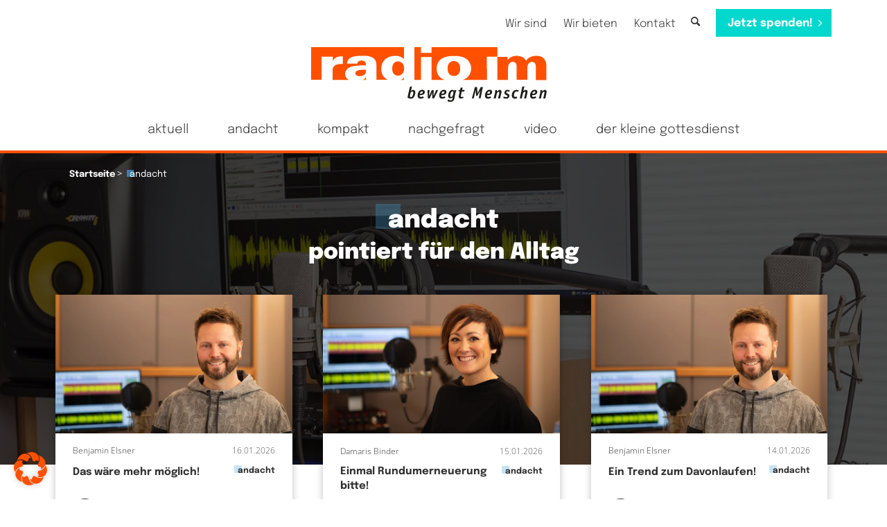

--- FILE ---
content_type: text/html; charset=UTF-8
request_url: https://radio-m.de/andacht/
body_size: 47139
content:
<!DOCTYPE html>
<html lang="de" class="html_stretched responsive av-preloader-disabled  html_header_top html_logo_center html_bottom_nav_header html_menu_right html_slim html_header_sticky html_header_shrinking html_header_topbar_active html_mobile_menu_phone html_header_searchicon_disabled html_content_align_center html_header_unstick_top_disabled html_header_stretch_disabled html_minimal_header html_av-overlay-full html_av-submenu-noclone html_entry_id_264 av-cookies-no-cookie-consent av-default-lightbox av-no-preview html_text_menu_active av-mobile-menu-switch-default">
<head>
<meta charset="UTF-8" />

<link rel="apple-touch-icon" href="/wp-content/uploads/2022/02/touch-icon.png"/>
<!-- mobile setting -->
<meta name="viewport" content="width=device-width, initial-scale=1">

<!-- Scripts/CSS and wp_head hook -->
<meta name='robots' content='index, follow, max-image-preview:large, max-snippet:-1, max-video-preview:-1' />

	<!-- This site is optimized with the Yoast SEO plugin v26.5 - https://yoast.com/wordpress/plugins/seo/ -->
	<title>andacht - radio m | Christlich, menschlich, relevant.</title>
<style id="rocket-critical-css">html{min-width:910px}html.responsive{min-width:0}.container{position:relative;width:100%;margin:0 auto;padding:0 50px;clear:both}.inner-container{position:relative;height:100%;width:100%}.container_wrap{clear:both;position:relative;border-top-style:solid;border-top-width:1px}.units{float:left;display:inline;margin-left:50px;position:relative;z-index:1;min-height:1px}#wrap_all{width:100%;position:static;z-index:2;overflow:hidden}body .units.alpha,body div .first{margin-left:0;clear:left}body .units.alpha{width:100%}.container .av-content-full.units{width:100%}.container{max-width:1010px}@media only screen and (min-width:768px) and (max-width:989px){.responsive #top{overflow-x:hidden}.responsive .container{max-width:782px}}@media only screen and (max-width:767px){.responsive #top{overflow-x:hidden}.responsive #top #wrap_all .container{width:85%;max-width:85%;margin:0 auto;padding-left:0;padding-right:0;float:none}.responsive .units{margin:0}.responsive #top #wrap_all .flex_column{margin:0;margin-bottom:20px;width:100%}}.container:after{content:"\0020";display:block;height:0;clear:both;visibility:hidden}.clearfix:after,.clearfix:before,.flex_column:after,.flex_column:before,.widget:after,.widget:before{content:'\0020';display:block;overflow:hidden;visibility:hidden;width:0;height:0}.clearfix:after,.flex_column:after{clear:both}.clearfix{zoom:1}body div .first{margin-left:0}div .flex_column{z-index:1;float:left;position:relative;min-height:1px;width:100%}div .av_one_half{margin-left:6%;width:47%}a,audio,body,div,footer,h1,h2,header,html,img,li,nav,p,section,span,strong,ul{margin:0;padding:0;border:0;font-size:100%;font:inherit;vertical-align:baseline}footer,header,nav,section{display:block}body{line-height:1em}ul{list-style:none}*{box-sizing:border-box}.responsive body,html.responsive{overflow-x:hidden}body{font:13px/1.65em HelveticaNeue,"Helvetica Neue",Helvetica,Arial,sans-serif;color:#444;text-size-adjust:100%;-webkit-text-size-adjust:100%}h1,h2{font-weight:600}#top h1 strong{color:inherit}h1{font-size:34px;line-height:1.1em;margin-bottom:14px}h2{font-size:28px;line-height:1.1em;margin-bottom:10px}p{margin:.85em 0}strong{font-weight:700}a{text-decoration:none;outline:0;max-width:100%}a:visited{outline:0;text-decoration:underline}#top .avia_hidden_link_text{display:none}ul{margin-bottom:20px}ul{list-style:none outside;margin-left:7px}img{border:none;padding:0;margin:0;display:inline-block;max-width:100%;height:auto}[data-av_icon]:before{-webkit-font-smoothing:antialiased;-moz-osx-font-smoothing:grayscale;font-weight:400;content:attr(data-av_icon);speak:never}.image-overlay .image-overlay-inside{height:100%;width:100%;position:absolute;left:0;top:0}.image-overlay .image-overlay-inside:before{position:absolute;border-radius:50px;background:#000;height:80px;width:80px;line-height:80px;left:50%;top:50%;margin:-40px 0 0 -40px;z-index:500;text-align:center;color:#fff}.image-overlay .image-overlay-inside:before{content:"\E869";font-family:entypo-fontello-enfold;font-size:18px;font-weight:400}.image-overlay.overlay-type-extern .image-overlay-inside:before{content:"\E832"}.image-overlay.overlay-type-video .image-overlay-inside:before{content:"\E897"}#header{position:relative;z-index:501;width:100%;background:0 0}#header_main .container,.main_menu ul:first-child>li a{height:88px;line-height:88px}.html_header_top.html_header_sticky #main{padding-top:88px}.html_header_top.html_header_sticky #header{position:fixed}.html_header_top.html_header_sticky.html_bottom_nav_header #main{padding-top:140px}.html_header_top .av_bottom_nav_header #header_main_alternate .main_menu ul:first-child>li>a{height:50px;line-height:50px}.html_header_top .av_bottom_nav_header .av-logo-container .main_menu{display:none}.html_header_top.html_bottom_nav_header #header_main{z-index:3}.html_header_top.html_bottom_nav_header #header_main_alternate .main_menu{clear:both;position:relative;line-height:40px;height:100%;width:100%;float:left}.html_header_top.html_bottom_nav_header #header_main_alternate .main_menu ul:first-child,.html_header_top.html_bottom_nav_header #header_main_alternate .main_menu>div{width:100%;height:50px}#header_main_alternate{z-index:2}#header #header_main_alternate .container{max-height:none;height:auto}.html_header_top.html_logo_center .main_menu{text-align:center}.html_header_top.html_logo_center #header_main_alternate .main_menu ul:first-child{display:inline-block;width:auto;position:static}.html_header_top.html_logo_center .logo{left:50%;transform:translate(-50%,0)}.html_header_top.html_header_topbar_active.html_header_sticky #top #main{padding-top:119px}.html_header_top.html_header_topbar_active.html_header_sticky.html_bottom_nav_header #top #main{padding-top:170px}.av_secondary_right .sub_menu{float:right}.av_phone_active_right .phone-info{float:right}.phone-info{float:left;font-weight:700;line-height:20px;font-size:11px;padding:5px 0}.phone-info div{display:inline-block;line-height:1em}.av_secondary_right .sub_menu>ul>li:last-child{border:none;margin-right:0;padding-right:0;padding-left:10px}.av_secondary_right .sub_menu{padding-left:10px}#header_meta{border-top:none;z-index:10;min-height:30px;border-bottom-style:solid;border-bottom-width:1px;margin-bottom:-1px}#header_meta .container{min-height:30px}#header_main{border-bottom-width:1px;border-bottom-style:solid;z-index:1}.header_bg{position:absolute;top:0;left:0;width:100%;height:100%;opacity:.95;z-index:0;-webkit-perspective:1000px;-webkit-backface-visibility:hidden}.av_minimal_header .header_bg{opacity:1}.av_minimal_header #header_main,.av_minimal_header #header_meta{border:none}.av_minimal_header .avia-menu-fx{display:none}.av_minimal_header #header_main .container,.av_minimal_header .main_menu ul:first-child>li a{height:90px;line-height:90px}.av_minimal_header #header_main_alternate{border:none}.av-hamburger{padding:0;display:inline-block;font:inherit;color:inherit;text-transform:none;background-color:transparent;border:0;margin:0;overflow:visible}.av-hamburger-box{width:35px;height:24px;display:inline-block;position:relative}.av-hamburger-inner{display:block;top:50%;margin-top:-2px}.av-hamburger-inner,.av-hamburger-inner::after,.av-hamburger-inner::before{width:40px;height:3px;background-color:#000;border-radius:3px;position:absolute}.av-hamburger-inner::after,.av-hamburger-inner::before{content:"";display:block}.av-hamburger-inner::before{top:-10px}.av-hamburger-inner::after{bottom:-10px}.av-burger-menu-main{display:none}.av-burger-menu-main a{padding-left:10px}.av-hamburger strong{display:none}.av-hamburger-box{height:8px}.av-hamburger-inner,.av-hamburger-inner::after,.av-hamburger-inner::before{width:100%}div .logo{float:left;position:absolute;left:0;z-index:1}.logo,.logo a{overflow:hidden;position:relative;display:block;height:100%}.logo svg{padding:0;display:block;width:auto;height:auto;max-height:100%;image-rendering:auto;position:relative;z-index:2}.logo svg{height:100%}.main_menu{clear:none;position:absolute;z-index:100;line-height:30px;height:100%;margin:0;right:0}.av-main-nav-wrap{float:left;position:relative;z-index:3}.av-main-nav-wrap ul{margin:0;padding:0}.av-main-nav{z-index:110;position:relative}.av-main-nav li{float:left;position:relative;z-index:20}.av-main-nav>li{line-height:30px}.av-main-nav li a{max-width:none}.av-main-nav>li>a{display:block;text-decoration:none;padding:0 13px;font-weight:400;font-weight:600;font-size:13px}.avia-menu-fx{position:absolute;bottom:-1px;height:2px;z-index:10;width:100%;left:0;opacity:0;visibility:hidden}.avia-menu-fx .avia-arrow-wrap{height:10px;width:10px;position:absolute;top:-10px;left:50%;margin-left:-5px;overflow:hidden;display:none;visibility:hidden}.avia-menu-fx .avia-arrow-wrap .avia-arrow{top:10px}.html_bottom_nav_header #top #menu-item-search>a{padding-right:0}.html_bottom_nav_header .av-logo-container .main_menu{display:none}.main_menu .avia-bullet{display:none}.avia-bullet{display:block;position:absolute;height:0;width:0;top:51%;margin-top:-3px;left:-3px;border-top:3px solid transparent!important;border-bottom:3px solid transparent!important;border-left:3px solid green}#top #menu-item-search{z-index:100}#top .menu-item-search-dropdown>a{font-size:17px}#top #menu-item-search.menu-item-search-dropdown>a{border-left:none}.avia-arrow{height:10px;width:10px;position:absolute;top:-6px;left:50%;margin-left:-5px;transform:rotate(45deg);border-width:1px;border-style:solid}.title_container{position:relative}#top .title_container .container{padding-top:10px;padding-bottom:10px;min-height:56px}.title_container .breadcrumb{z-index:10;line-height:15px;font-size:11px;position:absolute;right:50px;top:50%;margin-top:-7px}.breadcrumb a{text-decoration:none}.sub_menu{float:left;z-index:2;font-size:11px;line-height:30px;position:relative;top:10px}#top .sub_menu>ul{float:left;margin:0}#top .sub_menu>ul,#top .sub_menu>ul>li{background:0 0}.sub_menu li{float:left;position:relative;padding:0 10px;border-right-style:solid;border-right-width:1px;line-height:10px}.sub_menu>ul>li>a{text-decoration:none;font-weight:700;padding:7px 0}.content{padding-top:50px;padding-bottom:50px;box-sizing:content-box;min-height:1px;z-index:1}.content{border-right-style:solid;border-right-width:1px;margin-right:-1px}.content .entry-content-wrapper{padding-right:50px}.fullsize .content{margin:0;border:none}.fullsize .content .entry-content-wrapper{padding-right:0}.template-page .entry-content-wrapper h1,.template-page .entry-content-wrapper h2{text-transform:uppercase;letter-spacing:1px}.widget{clear:both;position:relative;padding:30px 0 30px 0;float:none}#top .widget ul{padding:0;margin:0;width:100%;float:left}.widget li{clear:both}#socket .container{padding-top:15px;padding-bottom:15px}#socket{font-size:11px;margin-top:-1px;z-index:1}#socket .copyright{float:left}#scroll-top-link{position:fixed;border-radius:2px;height:50px;width:50px;line-height:50px;text-decoration:none;text-align:center;opacity:0;right:50px;bottom:50px;z-index:1030;visibility:hidden}@media only screen and (max-width:1024px){#top .alternate_color,#top .header_color .header_bg,#top .main_color,#top .socket_color{background-attachment:scroll}}@media only screen and (min-width:768px) and (max-width:989px){.responsive .main_menu ul:first-child>li>a{padding:0 10px}.responsive #top .header_bg{opacity:1}.responsive #main .container_wrap:first-child{border-top:none}.responsive .logo{float:left}}@media only screen and (max-width:767px){.responsive .content .entry-content-wrapper{padding:0}.responsive .content{border:none}.responsive .title_container .breadcrumb{left:-2px}.responsive #top #wrap_all #header{position:relative;width:100%;float:none;height:auto;margin:0!important;opacity:1;min-height:0}.responsive #top #main{padding-top:0!important;margin:0}.responsive #top #main .container_wrap:first-child{border-top:none}.responsive.html_header_top.html_logo_center .logo{left:0;transform:translate(0,0);margin:0}.responsive .phone-info{float:none;width:100%;clear:both;text-align:center}.responsive .phone-info div{margin:0;padding:0;border:none}.responsive #top .logo{position:static;display:table;height:80px!important;float:none;padding:0;border:none;width:80%}.responsive .logo a{display:table-cell;vertical-align:middle}.responsive .logo svg{height:auto!important;width:auto;max-width:100%;display:block;max-height:80px}.responsive #header_main .container{height:auto!important}.responsive #top .header_bg{opacity:1}.responsive #header .sub_menu,.responsive #header_meta .sub_menu>ul{float:none;width:100%;text-align:center;margin:0 auto;position:static}.responsive #header_meta .sub_menu>ul>li{float:none;display:inline-block;padding:0 10px}.responsive .logo svg{margin:0}.responsive #top .av_phone_active_right .phone-info.with_nav span{border:none}.responsive .av-burger-menu-main{display:block}.responsive #top #wrap_all .main_menu{top:0;height:80px;left:auto;right:0;display:block;position:absolute}.responsive .main_menu ul:first-child>li a{height:80px;line-height:80px}.responsive #top .av-main-nav .menu-item{display:none}.responsive #top .av-main-nav .menu-item-avia-special{display:block}.responsive #top #wrap_all .menu-item-search-dropdown>a{font-size:24px}.responsive #header_main_alternate{display:none}.responsive #top .av-logo-container .avia-menu{height:100%}.responsive #top #header_main>.container .main_menu .av-main-nav>li>a,.responsive #top #wrap_all .av-logo-container{height:80px;line-height:80px}.responsive #top #wrap_all .av-logo-container{padding:0}.responsive #top #header_main>.container .main_menu .av-main-nav>li>a{min-width:0;padding:0 0 0 20px;margin:0;border-style:none;border-width:0}.responsive #top #header .av-main-nav>li>a{background:0 0;color:inherit}.widget li{line-height:1.8em;font-size:15px}.responsive #scroll-top-link{display:none}}#top #wrap_all .mejs-controls a.mejs-horizontal-volume-slider{width:60px}span.mejs-offscreen{display:none!important}.av-player.av-player-container .wp-playlist{margin:0}.avia-playlist-hide-cover .wp-playlist-current-item{height:auto}.avia-button-wrap{display:inline-block}.avia-button{color:#777;border-color:#e1e1e1;background-color:#f8f8f8}body div .avia-button{border-radius:3px;padding:10px;font-size:12px;text-decoration:none;display:inline-block;border-bottom-style:solid;border-bottom-width:1px;margin:3px 0;line-height:1.2em;position:relative;font-weight:400;text-align:center;max-width:100%}.avia-button.avia-size-medium{padding:12px 16px 10px;font-size:13px;min-width:90px}.special-heading-border{position:relative;overflow:hidden}.av-special-heading-h3 .special-heading-border{height:1.9em}.special-heading-inner-border{display:block;width:100%;margin-left:15px;border-top-style:solid;border-top-width:1px;position:relative;top:50%;opacity:.15}body .av-special-heading.blockquote>*{white-space:normal;float:none}body .av-special-heading.blockquote .special-heading-border{display:none}.avia-image-container{display:block;position:relative;max-width:100%}.avia-image-container-inner,.avia_image{border-radius:3px;display:block;position:relative;max-width:100%}.avia-image-container.avia-align-center{display:block;margin:0 auto 10px auto;text-align:center;clear:both}.avia-image-container.avia-align-center .avia-image-container-inner{margin:0 auto;display:inline-block;vertical-align:bottom}.mejs-layer{z-index:1;width:100%!important}ul{box-sizing:border-box}:root{--wp--preset--font-size--normal:16px;--wp--preset--font-size--huge:42px}p:empty{display:none}body .container_wrap .avia-builder-el-last{margin-bottom:0}body .container_wrap .avia-builder-el-first{margin-top:0}.avia_textblock{clear:both;line-height:1.65em}body .column-top-margin{margin-top:50px}.avia-builder-widget-area{position:relative}.wp-playlist-current-item img{border-radius:3px}.wp-playlist-item-meta.wp-playlist-item-title{font-weight:700}div .mejs-controls .mejs-horizontal-volume-slider .mejs-horizontal-volume-current{background:#9c9c9c}div .mejs-controls .mejs-horizontal-volume-slider .mejs-horizontal-volume-current,div .mejs-controls .mejs-horizontal-volume-slider .mejs-horizontal-volume-total{height:7px}div .mejs-controls .mejs-horizontal-volume-slider .mejs-horizontal-volume-total{top:12px}#top .mejs-time-rail .mejs-time-float{color:#fff}#top .mejs-time-rail .mejs-time-float{border:none}div .mejs-horizontal-volume-slider{height:30px}div .mejs-controls .mejs-time-rail .mejs-time-handle{display:none}div .mejs-time-buffering,div .mejs-time-float-corner{height:7px;outline:0}.textwidget ul{margin-left:0;overflow:hidden}.mejs-offscreen{border:0;clip:rect(1px,1px,1px,1px);-webkit-clip-path:inset(50%);clip-path:inset(50%);height:1px;margin:-1px;overflow:hidden;padding:0;position:absolute;width:1px;word-wrap:normal}.mejs-container *{box-sizing:border-box}.mejs-poster{background-position:50% 50%;background-repeat:no-repeat;background-size:cover;left:0;position:absolute;top:0;z-index:1}.mejs-layer{z-index:1}.mejs-container-keyboard-inactive [role=slider],.mejs-container-keyboard-inactive a{outline:0}.mejs-time-buffering,.mejs-time-float,.mejs-time-float-corner,.mejs-time-float-current{border-radius:2px;display:block;height:10px;position:absolute}.mejs-time-buffering{-webkit-animation:b 2s linear infinite;animation:b 2s linear infinite;background:-webkit-linear-gradient(135deg,hsla(0,0%,100%,.4) 25%,transparent 0,transparent 50%,hsla(0,0%,100%,.4) 0,hsla(0,0%,100%,.4) 75%,transparent 0,transparent);background:linear-gradient(-45deg,hsla(0,0%,100%,.4) 25%,transparent 0,transparent 50%,hsla(0,0%,100%,.4) 0,hsla(0,0%,100%,.4) 75%,transparent 0,transparent);background-size:15px 15px;width:100%}@-webkit-keyframes b{0%{background-position:0 0}to{background-position:30px 0}}@keyframes b{0%{background-position:0 0}to{background-position:30px 0}}.mejs-time-handle-content{background:hsla(0,0%,100%,.9)}.mejs-time-buffering{left:0;-webkit-transform:scaleX(0);-ms-transform:scaleX(0);transform:scaleX(0);-webkit-transform-origin:0 0;-ms-transform-origin:0 0;transform-origin:0 0;width:100%}.mejs-time-buffering{-webkit-transform:scaleX(1);-ms-transform:scaleX(1);transform:scaleX(1)}.mejs-time-handle,.mejs-time-handle-content{border:4px solid transparent;left:0;position:absolute;-webkit-transform:translateX(0);-ms-transform:translateX(0);transform:translateX(0);z-index:11}.mejs-time-handle-content{border:4px solid hsla(0,0%,100%,.9);border-radius:50%;height:10px;left:-7px;top:-4px;-webkit-transform:scale(0);-ms-transform:scale(0);transform:scale(0);width:10px}.mejs-time-float{background:#eee;border:1px solid #333;bottom:100%;color:#111;display:none;height:17px;margin-bottom:9px;position:absolute;text-align:center;-webkit-transform:translateX(-50%);-ms-transform:translateX(-50%);transform:translateX(-50%);width:36px}.mejs-time-float-current{display:block;left:0;margin:2px;text-align:center;width:30px}.mejs-time-float-corner{border:5px solid #eee;border-color:#eee transparent transparent;border-radius:0;display:block;height:0;left:50%;line-height:0;position:absolute;top:100%;-webkit-transform:translateX(-50%);-ms-transform:translateX(-50%);transform:translateX(-50%);width:0}.mejs-horizontal-volume-slider{display:block;height:36px;position:relative;vertical-align:middle;width:56px}.mejs-horizontal-volume-total{background:rgba(50,50,50,.8);height:8px;top:16px;width:50px}.mejs-horizontal-volume-current,.mejs-horizontal-volume-total{border-radius:2px;font-size:1px;left:0;margin:0;padding:0;position:absolute}.mejs-horizontal-volume-current{background:hsla(0,0%,100%,.8);height:100%;top:0;width:100%}.mejs-horizontal-volume-handle{display:none}.mejs-container *{font-family:Helvetica,Arial}.mejs-controls a.mejs-horizontal-volume-slider{display:table}.mejs-controls .mejs-horizontal-volume-slider .mejs-horizontal-volume-current{background:#fff}.mejs-controls .mejs-horizontal-volume-slider .mejs-horizontal-volume-total{background:rgba(255,255,255,.33)}.mejs-controls .mejs-horizontal-volume-slider .mejs-horizontal-volume-current,.mejs-controls .mejs-horizontal-volume-slider .mejs-horizontal-volume-total,.mejs-controls .mejs-time-rail span{border-radius:0}.wp-playlist{border:1px solid #ccc;padding:10px;margin:12px 0 18px;font-size:14px;line-height:1.5}.wp-playlist audio{display:none;max-width:100%;width:400px}.wp-playlist-light{background:#fff;color:#000}.wp-playlist-caption{display:block;max-width:88%;overflow:hidden;text-overflow:ellipsis;white-space:nowrap;font-size:14px;line-height:1.5}.wp-playlist-item-meta{display:block;font-size:14px;line-height:1.5}.wp-playlist-item-title{font-size:14px;line-height:1.5}.wp-playlist-light .wp-playlist-caption{color:#333}.wp-playlist-current-item{overflow:hidden;margin-bottom:10px;height:60px}.wp-playlist .wp-playlist-current-item img{float:left;max-width:60px;height:auto;margin-right:10px;padding:0;border:0}.wp-playlist-current-item .wp-playlist-item-title{overflow:hidden;text-overflow:ellipsis;white-space:nowrap}:root{--enfold-socket-color-bg:#ffffff;--enfold-socket-color-bg2:#f8f8f8;--enfold-socket-color-primary:#ff5100;--enfold-socket-color-secondary:#ff5100;--enfold-socket-color-color:#333333;--enfold-socket-color-meta:#969696;--enfold-socket-color-heading:#333333;--enfold-socket-color-border:#ebebeb;--enfold-socket-color-constant-font:#ffffff;--enfold-socket-color-button-border:#dd3000;--enfold-socket-color-button-border2:#dd3000;--enfold-socket-color-iconlist:#dadada;--enfold-socket-color-timeline:#dadada;--enfold-socket-color-timeline-date:#a7a7a7;--enfold-socket-color-masonry:#e7e7e7;--enfold-socket-color-stripe:#ff7322;--enfold-socket-color-stripe2:#ff6211;--enfold-socket-color-stripe2nd:#ff6211;--enfold-socket-color-button-font:#ffffff;--enfold-footer-color-bg:#ffffff;--enfold-footer-color-bg2:#f8f8f8;--enfold-footer-color-primary:#ff5100;--enfold-footer-color-secondary:#ff5100;--enfold-footer-color-color:#333333;--enfold-footer-color-meta:#969696;--enfold-footer-color-heading:#333333;--enfold-footer-color-border:#ebebeb;--enfold-footer-color-constant-font:#ffffff;--enfold-footer-color-button-border:#dd3000;--enfold-footer-color-button-border2:#dd3000;--enfold-footer-color-iconlist:#dadada;--enfold-footer-color-timeline:#dadada;--enfold-footer-color-timeline-date:#a7a7a7;--enfold-footer-color-masonry:#e7e7e7;--enfold-footer-color-stripe:#ff7322;--enfold-footer-color-stripe2:#ff6211;--enfold-footer-color-stripe2nd:#ff6211;--enfold-footer-color-button-font:#ffffff;--enfold-alternate-color-bg:#ffffff;--enfold-alternate-color-bg2:#f8f8f8;--enfold-alternate-color-primary:#ff5100;--enfold-alternate-color-secondary:#ff5100;--enfold-alternate-color-color:#333333;--enfold-alternate-color-meta:#969696;--enfold-alternate-color-heading:#333333;--enfold-alternate-color-border:#ebebeb;--enfold-alternate-color-constant-font:#ffffff;--enfold-alternate-color-button-border:#dd3000;--enfold-alternate-color-button-border2:#dd3000;--enfold-alternate-color-iconlist:#dadada;--enfold-alternate-color-timeline:#dadada;--enfold-alternate-color-timeline-date:#a7a7a7;--enfold-alternate-color-masonry:#e7e7e7;--enfold-alternate-color-stripe:#ff7322;--enfold-alternate-color-stripe2:#ff6211;--enfold-alternate-color-stripe2nd:#ff6211;--enfold-alternate-color-button-font:#ffffff;--enfold-main-color-bg:#ffffff;--enfold-main-color-bg2:#f8f8f8;--enfold-main-color-primary:#ff5100;--enfold-main-color-secondary:#ff5100;--enfold-main-color-color:#333333;--enfold-main-color-meta:#333333;--enfold-main-color-heading:#333333;--enfold-main-color-border:#ebebeb;--enfold-main-color-constant-font:#ffffff;--enfold-main-color-button-border:#dd3000;--enfold-main-color-button-border2:#dd3000;--enfold-main-color-iconlist:#dadada;--enfold-main-color-timeline:#dadada;--enfold-main-color-timeline-date:#a7a7a7;--enfold-main-color-masonry:#e7e7e7;--enfold-main-color-stripe:#ff7322;--enfold-main-color-stripe2:#ff6211;--enfold-main-color-stripe2nd:#ff6211;--enfold-main-color-button-font:#ffffff;--enfold-header-color-bg:#ffffff;--enfold-header-color-bg2:#ffffff;--enfold-header-color-primary:#ff5100;--enfold-header-color-secondary:#ff5100;--enfold-header-color-color:#333333;--enfold-header-color-meta:#333333;--enfold-header-color-heading:#333333;--enfold-header-color-border:#ebebeb;--enfold-header-color-constant-font:#ffffff;--enfold-header-color-button-border:#dd3000;--enfold-header-color-button-border2:#dd3000;--enfold-header-color-iconlist:#dadada;--enfold-header-color-timeline:#dadada;--enfold-header-color-timeline-date:#a7a7a7;--enfold-header-color-masonry:#eeeeee;--enfold-header-color-stripe:#ff7322;--enfold-header-color-stripe2:#ff6211;--enfold-header-color-stripe2nd:#ff6211;--enfold-header-color-button-font:#ffffff;--enfold-header_burger_color:inherit;--enfold-header_replacement_menu_color:inherit;--enfold-header_replacement_menu_hover_color:inherit;--enfold-font-family-theme-body:"HelveticaNeue","Helvetica Neue",Helvetica,Arial,sans-serif;--enfold-font-size-theme-content:13px;--enfold-font-size-theme-h1:34px;--enfold-font-size-theme-h2:28px;--enfold-font-size-theme-h3:20px;--enfold-font-size-theme-h4:18px;--enfold-font-size-theme-h5:16px;--enfold-font-size-theme-h6:14px}.socket_color,.socket_color div,.socket_color span,.socket_color a{border-color:var(--enfold-socket-color-border)}.socket_color{background-color:var(--enfold-socket-color-bg);color:var(--enfold-socket-color-color)}.socket_color a{color:var(--enfold-socket-color-primary)}.html_bottom_nav_header.html_logo_center #top #menu-item-search>a{border-color:var(--enfold-socket-color-border)}html,#scroll-top-link{background-color:var(--enfold-socket-color-bg)}#scroll-top-link{color:var(--enfold-socket-color-color);border:1px solid var(--enfold-socket-color-border)}.footer_color div,.footer_color span,.footer_color p{border-color:var(--enfold-footer-color-border)}.footer_color .special-heading-inner-border{border-color:var(--enfold-footer-color-color)}.footer_color .image-overlay .image-overlay-inside:before{background-color:var(--enfold-footer-color-primary);color:var(--enfold-footer-color-constant-font);border-color:var(--enfold-footer-color-button-border)}.html_bottom_nav_header.html_logo_center #top #menu-item-search>a{border-color:var(--enfold-footer-color-border)}.alternate_color,.alternate_color div,.alternate_color span,.alternate_color a{border-color:var(--enfold-alternate-color-border)}.alternate_color{background-color:var(--enfold-alternate-color-bg);color:var(--enfold-alternate-color-color)}.alternate_color a{color:var(--enfold-alternate-color-primary)}.alternate_color .breadcrumb,.alternate_color .breadcrumb a{color:var(--enfold-alternate-color-color)}.html_bottom_nav_header.html_logo_center #top #menu-item-search>a{border-color:var(--enfold-alternate-color-border)}.main_color,.main_color div,.main_color main,.main_color section,.main_color span,.main_color h1,.main_color h2,.main_color p,.main_color a,.main_color img,.main_color strong,.main_color section,.main_color audio{border-color:var(--enfold-main-color-border)}.main_color .wp-playlist{color:var(--enfold-main-color-color)}.main_color{background-color:var(--enfold-main-color-bg);color:var(--enfold-main-color-color)}.main_color h1,.main_color h2,.main_color .wp-playlist-item-meta.wp-playlist-item-title{color:var(--enfold-main-color-heading)}.main_color .special-heading-inner-border{border-color:var(--enfold-main-color-color)}.main_color a,.main_color strong{color:var(--enfold-main-color-primary)}.main_color .image-overlay .image-overlay-inside:before{background-color:var(--enfold-main-color-primary);color:var(--enfold-main-color-constant-font);border-color:var(--enfold-main-color-button-border)}.main_color .wp-playlist{background:var(--enfold-main-color-bg2)}.html_bottom_nav_header.html_logo_center #top #menu-item-search>a{border-color:var(--enfold-main-color-border)}.main_color .mejs-controls .mejs-horizontal-volume-slider .mejs-horizontal-volume-current{background:var(--enfold-main-color-primary)}body .main_color .mejs-controls .mejs-time-rail .mejs-time-float{background:var(--enfold-main-color-primary);color:#fff}body .main_color .mejs-controls .mejs-time-rail .mejs-time-float-corner{border:solid 4px var(--enfold-main-color-primary);border-color:var(--enfold-main-color-primary) transparent transparent transparent}#main{border-color:var(--enfold-main-color-border)}.html_stretched #wrap_all{background-color:var(--enfold-main-color-bg)}.header_color,.header_color div,.header_color nav,.header_color span,.header_color a,.header_color strong,.header_color ul,.header_color li,.header_color nav{border-color:var(--enfold-header-color-border)}.header_color{background-color:var(--enfold-header-color-bg);color:var(--enfold-header-color-color)}.header_color .phone-info,.header_color .phone-info a{color:var(--enfold-header-color-meta)}.header_color a,.header_color strong{color:var(--enfold-header-color-primary)}.header_color .avia-menu-fx,.header_color .avia-menu-fx .avia-arrow{background-color:var(--enfold-header-color-primary);color:var(--enfold-header-color-constant-font);border-color:var(--enfold-header-color-button-border)}.header_color .container_wrap_meta{background:var(--enfold-header-color-bg2)}.header_color .avia-bullet{border-color:var(--enfold-header-color-primary)}.header_color .header_bg{background-color:var(--enfold-header-color-bg);color:var(--enfold-header-color-meta)}.header_color .sub_menu>ul>li>a,.header_color .main_menu ul:first-child>li>a{color:var(--enfold-header-color-meta)}.header_color .sub_menu ul li,.header_color .sub_menu ul{background-color:var(--enfold-header-color-bg)}.html_bottom_nav_header.html_logo_center #top #menu-item-search>a{border-color:var(--enfold-header-color-border)}#main{background-color:var(--enfold-header-color-bg)}.header_color .av-hamburger-inner,.header_color .av-hamburger-inner::before,.header_color .av-hamburger-inner::after{background-color:var(--enfold-header-color-meta)}.image-overlay .image-overlay-inside:before{content:'\E869';font-family:'entypo-fontello-enfold'}.image-overlay.overlay-type-extern .image-overlay-inside:before{content:'\E832';font-family:'entypo-fontello-enfold'}.image-overlay.overlay-type-video .image-overlay-inside:before{content:'\E897';font-family:'entypo-fontello-enfold'}body.helvetica_neue{font-family:'helvetica neue',Helvetica,Arial,sans-serif}:root{--enfold-font-family-body:'helvetica neue',Helvetica,Arial,sans-serif}.container{width:100%}.responsive .container{max-width:1600px}@font-face{font-family:'Epilogue';font-style:normal;font-weight:300;font-display:swap;src:url('/wp-content/themes/enfold-child/fonts/epilogue-v7-latin-300.eot');src:local(''),url('/wp-content/themes/enfold-child/fonts/epilogue-v7-latin-300.eot?#iefix') format('embedded-opentype'),url('/wp-content/themes/enfold-child/fonts/epilogue-v7-latin-300.woff2') format('woff2'),url('/wp-content/themes/enfold-child/fonts/epilogue-v7-latin-300.woff') format('woff'),url('/wp-content/themes/enfold-child/fonts/epilogue-v7-latin-300.ttf') format('truetype'),url('/wp-content/themes/enfold-child/fonts/epilogue-v7-latin-300.svg#Epilogue') format('svg')}@font-face{font-family:'Epilogue';font-style:normal;font-weight:400;font-display:swap;src:url('/wp-content/themes/enfold-child/fonts/epilogue-v7-latin-regular.eot');src:local(''),url('/wp-content/themes/enfold-child/fonts/epilogue-v7-latin-regular.eot?#iefix') format('embedded-opentype'),url('/wp-content/themes/enfold-child/fonts/epilogue-v7-latin-regular.woff2') format('woff2'),url('/wp-content/themes/enfold-child/fonts/epilogue-v7-latin-regular.woff') format('woff'),url('/wp-content/themes/enfold-child/fonts/epilogue-v7-latin-regular.ttf') format('truetype'),url('/wp-content/themes/enfold-child/fonts/epilogue-v7-latin-regular.svg') format('svg')}@font-face{font-family:'Epilogue';font-style:normal;font-weight:500;font-display:swap;src:url('/wp-content/themes/enfold-child/fonts/epilogue-v7-latin-500.eot');src:local(''),url('/wp-content/themes/enfold-child/fonts/epilogue-v7-latin-500.eot?#iefix') format('embedded-opentype'),url('/wp-content/themes/enfold-child/fonts/epilogue-v7-latin-500.woff2') format('woff2'),url('/wp-content/themes/enfold-child/fonts/epilogue-v7-latin-500.woff') format('woff'),url('/wp-content/themes/enfold-child/fonts/epilogue-v7-latin-500.ttf') format('truetype'),url('/wp-content/themes/enfold-child/fonts/epilogue-v7-latin-500.svg') format('svg')}@font-face{font-family:'Epilogue';font-style:normal;font-weight:700;font-display:swap;src:url('/wp-content/themes/enfold-child/fonts/epilogue-v7-latin-700.eot');src:local(''),url('/wp-content/themes/enfold-child/fonts/epilogue-v7-latin-700.eot?#iefix') format('embedded-opentype'),url('/wp-content/themes/enfold-child/fonts/epilogue-v7-latin-700.woff2') format('woff2'),url('/wp-content/themes/enfold-child/fonts/epilogue-v7-latin-700.woff') format('woff'),url('/wp-content/themes/enfold-child/fonts/epilogue-v7-latin-700.ttf') format('truetype'),url('/wp-content/themes/enfold-child/fonts/epilogue-v7-latin-700.svg') format('svg')}@font-face{font-family:'Epilogue';font-style:normal;font-weight:900;font-display:swap;src:url('/wp-content/themes/enfold-child/fonts/epilogue-v7-latin-900.eot');src:local(''),url('/wp-content/themes/enfold-child/fonts/epilogue-v7-latin-900.eot?#iefix') format('embedded-opentype'),url('/wp-content/themes/enfold-child/fonts/epilogue-v7-latin-900.woff2') format('woff2'),url('/wp-content/themes/enfold-child/fonts/epilogue-v7-latin-900.woff') format('woff'),url('/wp-content/themes/enfold-child/fonts/epilogue-v7-latin-900.ttf') format('truetype'),url('/wp-content/themes/enfold-child/fonts/epilogue-v7-latin-900.svg') format('svg')}@font-face{font-display:swap;font-family:'Open Sans';font-style:normal;font-weight:300;src:url('/wp-content/themes/enfold-child/fonts/open-sans-v27-latin-300.eot');src:local(''),url('/wp-content/themes/enfold-child/fonts/open-sans-v27-latin-300.eot?#iefix') format('embedded-opentype'),url('/wp-content/themes/enfold-child/fonts/open-sans-v27-latin-300.woff2') format('woff2'),url('/wp-content/themes/enfold-child/fonts/open-sans-v27-latin-300.woff') format('woff'),url('/wp-content/themes/enfold-child/fonts/open-sans-v27-latin-300.ttf') format('truetype'),url('/wp-content/themes/enfold-child/fonts/open-sans-v27-latin-300.svg#OpenSans') format('svg')}@font-face{font-display:swap;font-family:'Open Sans';font-style:normal;font-weight:400;src:url('/wp-content/themes/enfold-child/fonts/open-sans-v27-latin-regular.eot');src:local(''),url('/wp-content/themes/enfold-child/fonts/open-sans-v27-latin-regular.eot?#iefix') format('embedded-opentype'),url('/wp-content/themes/enfold-child/fonts/open-sans-v27-latin-regular.woff2') format('woff2'),url('/wp-content/themes/enfold-child/fonts/open-sans-v27-latin-regular.woff') format('woff'),url('/wp-content/themes/enfold-child/fonts/open-sans-v27-latin-regular.ttf') format('truetype'),url('/wp-content/themes/enfold-child/fonts/open-sans-v27-latin-regular.svg#OpenSans') format('svg')}@font-face{font-display:swap;font-family:'Open Sans';font-style:normal;font-weight:700;src:url('/wp-content/themes/enfold-child/fonts/open-sans-v27-latin-700.eot');src:local(''),url('/wp-content/themes/enfold-child/fonts/open-sans-v27-latin-700.eot?#iefix') format('embedded-opentype'),url('/wp-content/themes/enfold-child/fonts/open-sans-v27-latin-700.woff2') format('woff2'),url('/wp-content/themes/enfold-child/fonts/open-sans-v27-latin-700.woff') format('woff'),url('/wp-content/themes/enfold-child/fonts/open-sans-v27-latin-700.ttf') format('truetype'),url('/wp-content/themes/enfold-child/fonts/open-sans-v27-latin-700.svg#OpenSans') format('svg')}@media (-webkit-device-pixel-ratio:1.5){:root{zoom:0.7}}@media (-webkit-device-pixel-ratio:1.25){:root{zoom:0.8}}span.avia-menu-text,.sub_menu>ul>li>a,.secondary-menu-area a.avia-button span,.main_color a,span.breadcrumb_last,a{font-family:'Epilogue',Arial,Helvetice,Verdana,sans-serif}html,body,div,span,p,strong,ul,li,footer,header,nav,section,audio{font-family:'Open Sans',Arial,Helvetice,Verdana,sans-serif;letter-spacing:0px}span.avia-menu-text,.sub_menu>ul>li>a{font-weight:300}html p{font-weight:400}.main_color a,.secondary-menu-area a.avia-button span,.alternate_color .breadcrumb a{font-weight:700}.image-overlay .image-overlay-inside{display:none}.html_header_top.html_header_topbar_active.html_header_sticky.html_bottom_nav_header #top #main{padding-top:220px}img.avia_image{border-radius:0px}div#main{position:relative}.main_color strong{color:#333333}::marker{color:#ff5100}::focus-visible{outline:none}.template-page .entry-content-wrapper h1,.template-page .entry-content-wrapper h2{text-transform:none;letter-spacing:0px;line-height:normal}#scroll-top-link{bottom:90px}#top ul li{font-size:14px}div .logo{padding:0 0 10px 0}span.avia-menu-text{font-size:18px}.html_header_top.html_header_sticky #header{border-bottom:4px solid #ff5000}.html_header_top.html_bottom_nav_header #header_main_alternate .main_menu{margin:5px 0px}.html_header_top .av_bottom_nav_header #header_main_alternate .main_menu ul:first-child>li>a{padding:0 45px}div#header_meta .widget{padding:0px}div#header_meta .container{display:-webkit-box;display:-ms-flexbox;display:flex;-webkit-box-pack:end;-ms-flex-pack:end;justify-content:flex-end;-webkit-box-align:center;-ms-flex-align:center;align-items:center}div#header_meta .container .sub_menu{top:0}div#header_meta .container .sub_menu li{padding:0 12px;border:none}.sub_menu>ul>li>a{font-size:16px}.secondary-menu-area a.avia-button{padding-right:26px;border:1px solid #00d8ce;background-color:#00d8ce;color:#ffffff;border-radius:0px;-webkit-animation:pulse 3s infinite;animation:pulse 3s infinite;-webkit-transform:scale(1);-ms-transform:scale(1);transform:scale(1);-webkit-box-shadow:0 0 0 0 rgba(0,216,206,1);box-shadow:0 0 0 0 rgba(0,216,206,1)}@-webkit-keyframes pulse{0%{-webkit-transform:scale(0.96);transform:scale(0.96);-webkit-box-shadow:0 0 0 0 rgba(0,179,160,0.7);box-shadow:0 0 0 0 rgba(0,179,160,0.7)}25%{-webkit-transform:scale(1);transform:scale(1);-webkit-box-shadow:0 0 0 10px rgba(0,179,160,0);box-shadow:0 0 0 10px rgba(0,179,160,0)}55%{-webkit-transform:scale(1);transform:scale(1);-webkit-box-shadow:0 0 0 0 rgba(0,179,160,0);box-shadow:0 0 0 0 rgba(0,179,160,0)}100%{-webkit-transform:scale(1);transform:scale(1);-webkit-box-shadow:0 0 0 0 rgba(0,179,160,0);box-shadow:0 0 0 0 rgba(0,179,160,0)}}@keyframes pulse{0%{-webkit-transform:scale(0.96);transform:scale(0.96);-webkit-box-shadow:0 0 0 0 rgba(0,179,160,0.7);box-shadow:0 0 0 0 rgba(0,179,160,0.7)}25%{-webkit-transform:scale(1);transform:scale(1);-webkit-box-shadow:0 0 0 10px rgba(0,179,160,0);box-shadow:0 0 0 10px rgba(0,179,160,0)}55%{-webkit-transform:scale(1);transform:scale(1);-webkit-box-shadow:0 0 0 0 rgba(0,179,160,0);box-shadow:0 0 0 0 rgba(0,179,160,0)}100%{-webkit-transform:scale(1);transform:scale(1);-webkit-box-shadow:0 0 0 0 rgba(0,179,160,0);box-shadow:0 0 0 0 rgba(0,179,160,0)}}.secondary-menu-area a.avia-button span{font-size:16px}.secondary-menu-area a.avia-button span::after{position:absolute;bottom:11px}.secondary-menu-area .search{padding:0 20px 0 10px}.secondary-menu-area{padding-top:5px}#top #menu-item-search{list-style:none}#top .av-main-nav>li a{margin:0px 3px}#top .av-main-nav>li a span.avia-menu-text::before{content:'';position:absolute;width:16px;height:16px;top:-2px;left:-8px;opacity:0.3;z-index:-1}span.avia-menu-text{position:relative}.breadcrumb span span a:first-child:before{content:'';width:13px;height:12px;display:inline-block;background-size:contain;background-image:var(--wpr-bg-fc8e7c0e-9c17-43b2-8732-7252d240bcb2);background-repeat:no-repeat}.stretch_full.container_wrap.title_container{position:absolute;background:transparent;max-width:1600px;margin:0 auto;left:0;right:0;padding:0px 50px}#top.page .alternate_color .breadcrumb.avia-breadcrumbs{color:#ffffff}#top.page .alternate_color .breadcrumb.avia-breadcrumbs a{color:#ffffff}.title_container .breadcrumb{font-size:13px;line-height:16px;left:0}audio{width:100%}audio::-webkit-media-controls-panel{background-color:#ffffff}audio::-webkit-media-controls-play-button{border-radius:50%;color:#333333;border:2px solid #333333!important}a.mejs-horizontal-volume-slider{display:none}#top a.mejs-horizontal-volume-slider{display:none!important}div .mejs-time-buffering,div .mejs-time-float-corner{height:5px}body .main_color .mejs-controls .mejs-time-rail .mejs-time-float{background:#515151}body .main_color .mejs-controls .mejs-time-rail .mejs-time-float-corner{border:solid 4px #515151;border-color:#515151 transparent transparent transparent}#top .mejs-time-rail .mejs-time-float{padding-top:2px}.secondary-menu-area a.avia-button span::after{content:"\E87d";font-family:'entypo-fontello';font-size:10px;margin-left:8px}.widget{padding:0px}#socket{background:#eeeeee;display:none}#socket .container{display:-webkit-box;display:-ms-flexbox;display:flex;padding:8px 0px}#socket span.copyright{display:none}@media only screen and (max-width:1615px){.container{padding:0px 140px}.title_container .breadcrumb{left:90px}}@media (min-width:1481px) and (-webkit-device-pixel-ratio:1.25){body .container{padding:0px 50px}}@media only screen and (max-width:1480px){.html_header_top .av_bottom_nav_header #header_main_alternate .main_menu ul:first-child>li>a{padding:0 25px}.container{padding:0px 80px}}@media only screen and (max-width:1280px){.title_container .breadcrumb{left:50px}}@media only screen and (max-width:1080px){.html_header_top .av_bottom_nav_header #header_main_alternate .main_menu ul:first-child>li>a{padding:0 18px}}@media (min-width:1280px) and (-webkit-device-pixel-ratio:1.5){.container{padding:0 50px}#top .title_container .breadcrumb{padding-left:0;left:0}#top.page #main .alternate_color .breadcrumb.avia-breadcrumbs{color:#ffffff}.html_header_top .av_bottom_nav_header #header_main_alternate .main_menu ul:first-child>li>a{padding:0 45px}}@media only screen and (max-width:1024px){.container{padding:0px 80px}.title_container .breadcrumb{left:30px}div#header_main{padding:0 100px}.responsive #top .av-main-nav .menu-item-avia-special{display:block}.responsive #top .av-logo-container .avia-menu{height:100%}.responsive #top #wrap_all .main_menu{top:0;height:80px;left:auto;right:0;display:block;position:absolute}.html_header_top.html_logo_center .logo{left:0;-webkit-transform:translate(0,0);-ms-transform:translate(0,0);transform:translate(0,0)}.responsive #top #wrap_all .av-logo-container{padding:0}.responsive #top #header_main>.container .main_menu .av-main-nav>li>a,.responsive #top #wrap_all .av-logo-container{height:80px;line-height:80px}.responsive #top #header_main>.container .main_menu .av-main-nav>li>a{min-width:0;padding:0 0 0 20px;margin:0;border-style:none;border-width:0}.responsive #top .av-main-nav .menu-item,div#header_main_alternate{display:none}.html_header_top.html_header_topbar_active.html_header_sticky.html_bottom_nav_header #top #main{padding-top:150px}div .logo{padding:15px 0 15px 0}}@media only screen and (max-width:767px){.responsive .logo svg{max-height:60px!important}div#header_main{padding:0}.responsive .phone-info div{display:-webkit-box;display:-ms-flexbox;display:flex;-webkit-box-pack:end;-ms-flex-pack:end;justify-content:flex-end;-webkit-box-align:center;-ms-flex-align:center;align-items:center}.responsive .av_secondary_right .sub_menu{padding-left:0}.responsive #header .sub_menu,.responsive #header_meta .sub_menu>ul{text-align:left}div#header_meta .container .sub_menu li{padding:0 25px 0 0}#top #menu-item-search{margin-right:25px}.title_container .breadcrumb{left:0}.responsive #top #main .container_wrap:first-child .container{margin:0}.responsive #top #main .container_wrap:first-child{padding:0 8%}}@media only screen and (max-width:670px){div#header_meta .container .sub_menu li:first-of-type,div#header_meta .container .sub_menu li:nth-of-type(2){display:none}body div#header_meta .container nav.sub_menu{width:30%}}@media only screen and (max-width:480px){.responsive .logo svg{margin-right:50px}div#header_meta .container .sub_menu li:first-of-type{padding-left:0px}}@supports (-webkit-touch-callout:none){html p{font-weight:400}.responsive .title_container .breadcrumb{width:100%}}@supports not (-webkit-touch-callout:none){html p{font-weight:400}}*,:after,:before{--brlbs-tw-border-spacing-x:0;--brlbs-tw-border-spacing-y:0;--brlbs-tw-translate-x:0;--brlbs-tw-translate-y:0;--brlbs-tw-rotate:0;--brlbs-tw-skew-x:0;--brlbs-tw-skew-y:0;--brlbs-tw-scale-x:1;--brlbs-tw-scale-y:1;--brlbs-tw-pan-x:;--brlbs-tw-pan-y:;--brlbs-tw-pinch-zoom:;--brlbs-tw-scroll-snap-strictness:proximity;--brlbs-tw-gradient-from-position:;--brlbs-tw-gradient-via-position:;--brlbs-tw-gradient-to-position:;--brlbs-tw-ordinal:;--brlbs-tw-slashed-zero:;--brlbs-tw-numeric-figure:;--brlbs-tw-numeric-spacing:;--brlbs-tw-numeric-fraction:;--brlbs-tw-ring-inset:;--brlbs-tw-ring-offset-width:0px;--brlbs-tw-ring-offset-color:#fff;--brlbs-tw-ring-color:rgba(59,130,246,.5);--brlbs-tw-ring-offset-shadow:0 0 #0000;--brlbs-tw-ring-shadow:0 0 #0000;--brlbs-tw-shadow:0 0 #0000;--brlbs-tw-shadow-colored:0 0 #0000;--brlbs-tw-blur:;--brlbs-tw-brightness:;--brlbs-tw-contrast:;--brlbs-tw-grayscale:;--brlbs-tw-hue-rotate:;--brlbs-tw-invert:;--brlbs-tw-saturate:;--brlbs-tw-sepia:;--brlbs-tw-drop-shadow:;--brlbs-tw-backdrop-blur:;--brlbs-tw-backdrop-brightness:;--brlbs-tw-backdrop-contrast:;--brlbs-tw-backdrop-grayscale:;--brlbs-tw-backdrop-hue-rotate:;--brlbs-tw-backdrop-invert:;--brlbs-tw-backdrop-opacity:;--brlbs-tw-backdrop-saturate:;--brlbs-tw-backdrop-sepia:;--brlbs-tw-contain-size:;--brlbs-tw-contain-layout:;--brlbs-tw-contain-paint:;--brlbs-tw-contain-style:}::backdrop{--brlbs-tw-border-spacing-x:0;--brlbs-tw-border-spacing-y:0;--brlbs-tw-translate-x:0;--brlbs-tw-translate-y:0;--brlbs-tw-rotate:0;--brlbs-tw-skew-x:0;--brlbs-tw-skew-y:0;--brlbs-tw-scale-x:1;--brlbs-tw-scale-y:1;--brlbs-tw-pan-x:;--brlbs-tw-pan-y:;--brlbs-tw-pinch-zoom:;--brlbs-tw-scroll-snap-strictness:proximity;--brlbs-tw-gradient-from-position:;--brlbs-tw-gradient-via-position:;--brlbs-tw-gradient-to-position:;--brlbs-tw-ordinal:;--brlbs-tw-slashed-zero:;--brlbs-tw-numeric-figure:;--brlbs-tw-numeric-spacing:;--brlbs-tw-numeric-fraction:;--brlbs-tw-ring-inset:;--brlbs-tw-ring-offset-width:0px;--brlbs-tw-ring-offset-color:#fff;--brlbs-tw-ring-color:rgba(59,130,246,.5);--brlbs-tw-ring-offset-shadow:0 0 #0000;--brlbs-tw-ring-shadow:0 0 #0000;--brlbs-tw-shadow:0 0 #0000;--brlbs-tw-shadow-colored:0 0 #0000;--brlbs-tw-blur:;--brlbs-tw-brightness:;--brlbs-tw-contrast:;--brlbs-tw-grayscale:;--brlbs-tw-hue-rotate:;--brlbs-tw-invert:;--brlbs-tw-saturate:;--brlbs-tw-sepia:;--brlbs-tw-drop-shadow:;--brlbs-tw-backdrop-blur:;--brlbs-tw-backdrop-brightness:;--brlbs-tw-backdrop-contrast:;--brlbs-tw-backdrop-grayscale:;--brlbs-tw-backdrop-hue-rotate:;--brlbs-tw-backdrop-invert:;--brlbs-tw-backdrop-opacity:;--brlbs-tw-backdrop-saturate:;--brlbs-tw-backdrop-sepia:;--brlbs-tw-contain-size:;--brlbs-tw-contain-layout:;--brlbs-tw-contain-paint:;--brlbs-tw-contain-style:}:root{--dialog-animation-delay:2s;--dialog-animation-duration:1s;--dialog-backdrop-background-color:#000;--dialog-background-color:#fff;--dialog-button-accept-all-color:#ff5000;--dialog-button-accept-all-color-hover:#ffffff;--dialog-button-accept-all-text-color:#fff;--dialog-button-accept-all-text-color-hover:#ff5000;--dialog-button-accept-only-essential-color:#ff5000;--dialog-button-accept-only-essential-color-hover:#ffffff;--dialog-button-accept-only-essential-text-color:#ffffff;--dialog-button-accept-only-essential-text-color-hover:#ff5000;--dialog-button-close-color:#ff5000;--dialog-button-close-color-hover:#ff7333;--dialog-button-close-text-color:#ffffff;--dialog-button-close-text-color-hover:#ffffff;--dialog-button-preferences-color:#000;--dialog-button-preferences-color-hover:#262626;--dialog-button-preferences-text-color:#fff;--dialog-button-preferences-text-color-hover:#fff;--dialog-button-save-consent-color:#ff5000;--dialog-button-save-consent-color-hover:#ffffff;--dialog-button-save-consent-text-color:#ffffff;--dialog-button-save-consent-text-color-hover:#ff5000;--dialog-button-selection-color:#ff5000;--dialog-button-selection-color-hover:#ff7333;--dialog-button-selection-text-color:#ffffff;--dialog-button-selection-text-color-hover:#ffffff;--dialog-checkbox-background-color-active:#ff5000;--dialog-checkbox-background-color-disabled:#e6e6e6;--dialog-checkbox-background-color-inactive:#fff;--dialog-checkbox-border-color-active:#ff5000;--dialog-checkbox-border-color-disabled:#e6e6e6;--dialog-checkbox-border-color-inactive:#ff5000;--dialog-checkbox-check-mark-color-active:#fff;--dialog-checkbox-check-mark-color-disabled:#999;--dialog-card-background-color:#f7f7f7;--dialog-card-control-element-color:#ff5000;--dialog-card-control-element-color-hover:#ff5000;--dialog-card-separator-color:#ff5000;--dialog-card-text-color:#555;--dialog-control-element-color:#333333;--dialog-control-element-color-hover:#333333;--dialog-footer-background-color:#fff;--dialog-footer-text-color:#555;--dialog-link-primary-color:#ff5000;--dialog-link-primary-color-hover:#ff5000;--dialog-link-secondary-color:#333333;--dialog-link-secondary-color-hover:#333333;--dialog-list-item-background-color-even:#f7f7f7;--dialog-list-item-background-color-odd:#f7f7f7;--dialog-list-item-text-color-even:#555;--dialog-list-item-text-color-odd:#555;--dialog-list-item-control-element-color:#ff5000;--dialog-list-item-control-element-color-hover:#ff5000;--dialog-list-item-control-element-separator-color:#262626;--dialog-list-item-separator-color:#ff5000;--dialog-search-bar-input-background-color:#fff;--dialog-search-bar-input-border-color-default:#ff5000;--dialog-search-bar-input-border-color-focus:#ff5000;--dialog-search-bar-input-text-color:#555;--dialog-separator-color:#ff5000;--dialog-switch-button-background-color-active:#ff5000;--dialog-switch-button-background-color-inactive:#bdc1c8;--dialog-switch-button-color-active:#fff;--dialog-switch-button-color-inactive:#fff;--dialog-tab-bar-tab-background-color-active:#ff5000;--dialog-tab-bar-tab-background-color-inactive:#fff;--dialog-tab-bar-tab-border-color-bottom-active:#ff5000;--dialog-tab-bar-tab-border-color-bottom-inactive:#ff5000;--dialog-tab-bar-tab-border-color-left-active:#ff5000;--dialog-tab-bar-tab-border-color-left-inactive:#fff;--dialog-tab-bar-tab-border-color-right-active:#ff5000;--dialog-tab-bar-tab-border-color-right-inactive:#fff;--dialog-tab-bar-tab-border-color-top-active:#ff5000;--dialog-tab-bar-tab-border-color-top-inactive:#fff;--dialog-tab-bar-tab-text-color-active:#fff;--dialog-tab-bar-tab-text-color-inactive:#555;--dialog-table-row-background-color-even:#fff;--dialog-table-row-background-color-odd:#fff;--dialog-table-row-text-color-even:#555;--dialog-table-row-text-color-odd:#555;--dialog-table-row-border-color:#eee;--dialog-text-color:#555;--dialog-font-family:inherit;--dialog-border-radius-bottom-left:4px;--dialog-border-radius-bottom-right:4px;--dialog-border-radius-top-left:4px;--dialog-border-radius-top-right:4px;--dialog-button-border-radius-bottom-left:4px;--dialog-button-border-radius-bottom-right:4px;--dialog-button-border-radius-top-left:4px;--dialog-button-border-radius-top-right:4px;--dialog-card-border-radius-bottom-left:0px;--dialog-card-border-radius-bottom-right:0px;--dialog-card-border-radius-top-left:0px;--dialog-card-border-radius-top-right:0px;--dialog-card-list-padding-medium-screen-bottom:24px;--dialog-card-list-padding-medium-screen-left:24px;--dialog-card-list-padding-medium-screen-right:24px;--dialog-card-list-padding-medium-screen-top:0px;--dialog-card-list-padding-small-screen-bottom:16px;--dialog-card-list-padding-small-screen-left:16px;--dialog-card-list-padding-small-screen-right:16px;--dialog-card-list-padding-small-screen-top:0px;--dialog-checkbox-border-radius-bottom-left:4px;--dialog-checkbox-border-radius-bottom-right:4px;--dialog-checkbox-border-radius-top-left:4px;--dialog-checkbox-border-radius-top-right:4px;--dialog-font-size:14px;--dialog-list-border-radius-bottom-left:0px;--dialog-list-border-radius-bottom-right:0px;--dialog-list-border-radius-top-left:0px;--dialog-list-border-radius-top-right:0px;--dialog-list-item-separator-width:1px;--dialog-list-padding-medium-screen-bottom:12px;--dialog-list-padding-medium-screen-left:12px;--dialog-list-padding-medium-screen-right:12px;--dialog-list-padding-medium-screen-top:12px;--dialog-list-padding-small-screen-bottom:8px;--dialog-list-padding-small-screen-left:8px;--dialog-list-padding-small-screen-right:8px;--dialog-list-padding-small-screen-top:8px;--dialog-search-bar-input-border-radius-bottom-left:4px;--dialog-search-bar-input-border-radius-bottom-right:4px;--dialog-search-bar-input-border-radius-top-left:4px;--dialog-search-bar-input-border-radius-top-right:4px;--dialog-search-bar-input-border-width-bottom:1px;--dialog-search-bar-input-border-width-left:1px;--dialog-search-bar-input-border-width-right:1px;--dialog-search-bar-input-border-width-top:1px;--dialog-tab-bar-tab-border-width-bottom-active:2px;--dialog-tab-bar-tab-border-width-left-active:0px;--dialog-tab-bar-tab-border-width-right-active:0px;--dialog-tab-bar-tab-border-width-top-active:0px;--dialog-tab-bar-tab-border-width-bottom-inactive:2px;--dialog-tab-bar-tab-border-width-left-inactive:0px;--dialog-tab-bar-tab-border-width-right-inactive:0px;--dialog-tab-bar-tab-border-width-top-inactive:0px;--dialog-tab-bar-tab-border-radius-bottom-left-active:0px;--dialog-tab-bar-tab-border-radius-bottom-right-active:0px;--dialog-tab-bar-tab-border-radius-top-left-active:4px;--dialog-tab-bar-tab-border-radius-top-right-active:4px;--dialog-tab-bar-tab-border-radius-bottom-left-inactive:0px;--dialog-tab-bar-tab-border-radius-bottom-right-inactive:0px;--dialog-tab-bar-tab-border-radius-top-left-inactive:4px;--dialog-tab-bar-tab-border-radius-top-right-inactive:4px;--dialog-table-border-radius-bottom-left:0px;--dialog-table-border-radius-bottom-right:0px;--dialog-table-border-radius-top-left:0px;--dialog-table-border-radius-top-right:0px;--dialog-table-cell-padding-bottom:8px;--dialog-table-cell-padding-left:8px;--dialog-table-cell-padding-right:8px;--dialog-table-cell-padding-top:8px;--dialog-backdrop-background-opacity:0.8}:root{--widget-position:bottom-left;--widget-color:#ff5000}:root{--content-blocker-background-color:#ffffff;--content-blocker-button-color:#ff5000;--content-blocker-button-color-hover:#ffffff;--content-blocker-button-text-color:#fff;--content-blocker-button-text-color-hover:#ff5000;--content-blocker-font-family:inherit;--content-blocker-link-color:#ff5000;--content-blocker-link-color-hover:#333333;--content-blocker-separator-color:#ff5000;--content-blocker-text-color:#333333;--content-blocker-border-radius-top-left:4px;--content-blocker-border-radius-top-right:4px;--content-blocker-border-radius-bottom-left:4px;--content-blocker-border-radius-bottom-right:4px;--content-blocker-button-border-radius-top-left:4px;--content-blocker-button-border-radius-top-right:4px;--content-blocker-button-border-radius-bottom-left:4px;--content-blocker-button-border-radius-bottom-right:4px;--content-blocker-font-size:14px;--content-blocker-separator-width:1px;--content-blocker-background-opacity:0.8;--content-blocker-background:rgba(255, 255, 255 ,0.8)}.ald_laser_loader{visibility:hidden;position:fixed;top:0;left:0;right:0;height:2px;background:#e1e4e8;z-index:99999;width:100%}.ald_loader_progress{background:linear-gradient(to left,#230dc2,#ff9200);box-shadow:rgb(35 13 194) 0 0 10px;height:100%;position:absolute;z-index:99999;left:0;width:100%;top:0;transform:translate3d(-100%,0,0)}.avia-image-container.av-mh3bn5e9-5bad1cb1bed79909d7dacc95b7ecb11d img.avia_image{box-shadow:none}.avia-image-container.av-mh7s1vq0-13750f1ba1052fc26501e8a94fb0d9eb img.avia_image{box-shadow:none}</style><link rel="preload" data-rocket-preload as="image" href="https://radio-m.de/wp-content/uploads/2021/12/banner-top.jpg" fetchpriority="high">
	<link rel="canonical" href="https://radio-m.de/andacht/" />
	<meta property="og:locale" content="de_DE" />
	<meta property="og:type" content="article" />
	<meta property="og:title" content="andacht - radio m | Christlich, menschlich, relevant." />
	<meta property="og:url" content="https://radio-m.de/andacht/" />
	<meta property="og:site_name" content="radio m | Christlich, menschlich, relevant." />
	<meta property="article:modified_time" content="2025-06-24T07:32:48+00:00" />
	<meta name="twitter:card" content="summary_large_image" />
	<meta name="twitter:label1" content="Geschätzte Lesezeit" />
	<meta name="twitter:data1" content="8 Minuten" />
	<script type="application/ld+json" class="yoast-schema-graph">{"@context":"https://schema.org","@graph":[{"@type":"WebPage","@id":"https://radio-m.de/andacht/","url":"https://radio-m.de/andacht/","name":"andacht - radio m | Christlich, menschlich, relevant.","isPartOf":{"@id":"https://radio-m.de/#website"},"datePublished":"2021-11-30T10:16:30+00:00","dateModified":"2025-06-24T07:32:48+00:00","breadcrumb":{"@id":"https://radio-m.de/andacht/#breadcrumb"},"inLanguage":"de","potentialAction":[{"@type":"ReadAction","target":["https://radio-m.de/andacht/"]}]},{"@type":"BreadcrumbList","@id":"https://radio-m.de/andacht/#breadcrumb","itemListElement":[{"@type":"ListItem","position":1,"name":"Startseite","item":"https://radio-m.de/"},{"@type":"ListItem","position":2,"name":"andacht"}]},{"@type":"WebSite","@id":"https://radio-m.de/#website","url":"https://radio-m.de/","name":"radio m | Christlich, menschlich, relevant.","description":"","potentialAction":[{"@type":"SearchAction","target":{"@type":"EntryPoint","urlTemplate":"https://radio-m.de/?s={search_term_string}"},"query-input":{"@type":"PropertyValueSpecification","valueRequired":true,"valueName":"search_term_string"}}],"inLanguage":"de"}]}</script>
	<!-- / Yoast SEO plugin. -->



<link rel="alternate" type="application/rss+xml" title="radio m | Christlich, menschlich, relevant. &raquo; Feed" href="https://radio-m.de/feed/" />
<link rel="alternate" type="application/rss+xml" title="radio m | Christlich, menschlich, relevant. &raquo; Kommentar-Feed" href="https://radio-m.de/comments/feed/" />
<link rel="alternate" title="oEmbed (JSON)" type="application/json+oembed" href="https://radio-m.de/wp-json/oembed/1.0/embed?url=https%3A%2F%2Fradio-m.de%2Fandacht%2F" />
<link rel="alternate" title="oEmbed (XML)" type="text/xml+oembed" href="https://radio-m.de/wp-json/oembed/1.0/embed?url=https%3A%2F%2Fradio-m.de%2Fandacht%2F&#038;format=xml" />
<style id='wp-img-auto-sizes-contain-inline-css' type='text/css'>
img:is([sizes=auto i],[sizes^="auto," i]){contain-intrinsic-size:3000px 1500px}
/*# sourceURL=wp-img-auto-sizes-contain-inline-css */
</style>
<link rel='preload'  href='https://radio-m.de/wp-content/themes/enfold/css/grid.min.css?ver=7.1.3' data-rocket-async="style" as="style" onload="this.onload=null;this.rel='stylesheet'" onerror="this.removeAttribute('data-rocket-async')"  type='text/css' media='all' />
<link rel='preload'  href='https://radio-m.de/wp-content/themes/enfold/css/base.min.css?ver=7.1.3' data-rocket-async="style" as="style" onload="this.onload=null;this.rel='stylesheet'" onerror="this.removeAttribute('data-rocket-async')"  type='text/css' media='all' />
<link rel='preload'  href='https://radio-m.de/wp-content/cache/background-css/1/radio-m.de/wp-content/themes/enfold/css/layout.min.css?ver=7.1.3&wpr_t=1768634170' data-rocket-async="style" as="style" onload="this.onload=null;this.rel='stylesheet'" onerror="this.removeAttribute('data-rocket-async')"  type='text/css' media='all' />
<link rel='preload'  href='https://radio-m.de/wp-content/themes/enfold/config-templatebuilder/avia-shortcodes/blog/blog.css?ver=6.9' data-rocket-async="style" as="style" onload="this.onload=null;this.rel='stylesheet'" onerror="this.removeAttribute('data-rocket-async')"  type='text/css' media='all' />
<link rel='preload'  href='https://radio-m.de/wp-content/themes/enfold/config-templatebuilder/avia-shortcodes/postslider/postslider.css?ver=6.9' data-rocket-async="style" as="style" onload="this.onload=null;this.rel='stylesheet'" onerror="this.removeAttribute('data-rocket-async')"  type='text/css' media='all' />
<link rel='preload'  href='https://radio-m.de/wp-content/themes/enfold/config-templatebuilder/avia-shortcodes/slideshow/slideshow.css?ver=6.9' data-rocket-async="style" as="style" onload="this.onload=null;this.rel='stylesheet'" onerror="this.removeAttribute('data-rocket-async')"  type='text/css' media='all' />
<link rel='preload'  href='https://radio-m.de/wp-content/themes/enfold/config-templatebuilder/avia-shortcodes/audio-player/audio-player.min.css?ver=7.1.3' data-rocket-async="style" as="style" onload="this.onload=null;this.rel='stylesheet'" onerror="this.removeAttribute('data-rocket-async')"  type='text/css' media='all' />
<link rel='preload'  href='https://radio-m.de/wp-content/themes/enfold/config-templatebuilder/avia-shortcodes/buttons/buttons.min.css?ver=7.1.3' data-rocket-async="style" as="style" onload="this.onload=null;this.rel='stylesheet'" onerror="this.removeAttribute('data-rocket-async')"  type='text/css' media='all' />
<link rel='preload'  href='https://radio-m.de/wp-content/themes/enfold/config-templatebuilder/avia-shortcodes/buttonrow/buttonrow.min.css?ver=7.1.3' data-rocket-async="style" as="style" onload="this.onload=null;this.rel='stylesheet'" onerror="this.removeAttribute('data-rocket-async')"  type='text/css' media='all' />
<link rel='preload'  href='https://radio-m.de/wp-content/themes/enfold/config-templatebuilder/avia-shortcodes/buttons_fullwidth/buttons_fullwidth.min.css?ver=7.1.3' data-rocket-async="style" as="style" onload="this.onload=null;this.rel='stylesheet'" onerror="this.removeAttribute('data-rocket-async')"  type='text/css' media='all' />
<link rel='preload'  href='https://radio-m.de/wp-content/themes/enfold/config-templatebuilder/avia-shortcodes/catalogue/catalogue.min.css?ver=7.1.3' data-rocket-async="style" as="style" onload="this.onload=null;this.rel='stylesheet'" onerror="this.removeAttribute('data-rocket-async')"  type='text/css' media='all' />
<link rel='preload'  href='https://radio-m.de/wp-content/themes/enfold/config-templatebuilder/avia-shortcodes/comments/comments.min.css?ver=7.1.3' data-rocket-async="style" as="style" onload="this.onload=null;this.rel='stylesheet'" onerror="this.removeAttribute('data-rocket-async')"  type='text/css' media='all' />
<link rel='preload'  href='https://radio-m.de/wp-content/themes/enfold/config-templatebuilder/avia-shortcodes/contact/contact.min.css?ver=7.1.3' data-rocket-async="style" as="style" onload="this.onload=null;this.rel='stylesheet'" onerror="this.removeAttribute('data-rocket-async')"  type='text/css' media='all' />
<link rel='preload'  href='https://radio-m.de/wp-content/themes/enfold/config-templatebuilder/avia-shortcodes/contentslider/contentslider.min.css?ver=7.1.3' data-rocket-async="style" as="style" onload="this.onload=null;this.rel='stylesheet'" onerror="this.removeAttribute('data-rocket-async')"  type='text/css' media='all' />
<link rel='preload'  href='https://radio-m.de/wp-content/themes/enfold/config-templatebuilder/avia-shortcodes/countdown/countdown.min.css?ver=7.1.3' data-rocket-async="style" as="style" onload="this.onload=null;this.rel='stylesheet'" onerror="this.removeAttribute('data-rocket-async')"  type='text/css' media='all' />
<link rel='preload'  href='https://radio-m.de/wp-content/themes/enfold/config-templatebuilder/avia-shortcodes/dynamic_field/dynamic_field.min.css?ver=7.1.3' data-rocket-async="style" as="style" onload="this.onload=null;this.rel='stylesheet'" onerror="this.removeAttribute('data-rocket-async')"  type='text/css' media='all' />
<link rel='preload'  href='https://radio-m.de/wp-content/themes/enfold/config-templatebuilder/avia-shortcodes/gallery/gallery.min.css?ver=7.1.3' data-rocket-async="style" as="style" onload="this.onload=null;this.rel='stylesheet'" onerror="this.removeAttribute('data-rocket-async')"  type='text/css' media='all' />
<link rel='preload'  href='https://radio-m.de/wp-content/themes/enfold/config-templatebuilder/avia-shortcodes/gallery_horizontal/gallery_horizontal.min.css?ver=7.1.3' data-rocket-async="style" as="style" onload="this.onload=null;this.rel='stylesheet'" onerror="this.removeAttribute('data-rocket-async')"  type='text/css' media='all' />
<link rel='preload'  href='https://radio-m.de/wp-content/themes/enfold/config-templatebuilder/avia-shortcodes/google_maps/google_maps.min.css?ver=7.1.3' data-rocket-async="style" as="style" onload="this.onload=null;this.rel='stylesheet'" onerror="this.removeAttribute('data-rocket-async')"  type='text/css' media='all' />
<link rel='preload'  href='https://radio-m.de/wp-content/themes/enfold/config-templatebuilder/avia-shortcodes/grid_row/grid_row.min.css?ver=7.1.3' data-rocket-async="style" as="style" onload="this.onload=null;this.rel='stylesheet'" onerror="this.removeAttribute('data-rocket-async')"  type='text/css' media='all' />
<link rel='preload'  href='https://radio-m.de/wp-content/themes/enfold/config-templatebuilder/avia-shortcodes/heading/heading.min.css?ver=7.1.3' data-rocket-async="style" as="style" onload="this.onload=null;this.rel='stylesheet'" onerror="this.removeAttribute('data-rocket-async')"  type='text/css' media='all' />
<link rel='preload'  href='https://radio-m.de/wp-content/themes/enfold/config-templatebuilder/avia-shortcodes/headline_rotator/headline_rotator.min.css?ver=7.1.3' data-rocket-async="style" as="style" onload="this.onload=null;this.rel='stylesheet'" onerror="this.removeAttribute('data-rocket-async')"  type='text/css' media='all' />
<link rel='preload'  href='https://radio-m.de/wp-content/themes/enfold/config-templatebuilder/avia-shortcodes/hr/hr.min.css?ver=7.1.3' data-rocket-async="style" as="style" onload="this.onload=null;this.rel='stylesheet'" onerror="this.removeAttribute('data-rocket-async')"  type='text/css' media='all' />
<link rel='preload'  href='https://radio-m.de/wp-content/themes/enfold/config-templatebuilder/avia-shortcodes/icon/icon.min.css?ver=7.1.3' data-rocket-async="style" as="style" onload="this.onload=null;this.rel='stylesheet'" onerror="this.removeAttribute('data-rocket-async')"  type='text/css' media='all' />
<link rel='preload'  href='https://radio-m.de/wp-content/themes/enfold/config-templatebuilder/avia-shortcodes/icon_circles/icon_circles.min.css?ver=7.1.3' data-rocket-async="style" as="style" onload="this.onload=null;this.rel='stylesheet'" onerror="this.removeAttribute('data-rocket-async')"  type='text/css' media='all' />
<link rel='preload'  href='https://radio-m.de/wp-content/themes/enfold/config-templatebuilder/avia-shortcodes/iconbox/iconbox.min.css?ver=7.1.3' data-rocket-async="style" as="style" onload="this.onload=null;this.rel='stylesheet'" onerror="this.removeAttribute('data-rocket-async')"  type='text/css' media='all' />
<link rel='preload'  href='https://radio-m.de/wp-content/themes/enfold/config-templatebuilder/avia-shortcodes/icongrid/icongrid.min.css?ver=7.1.3' data-rocket-async="style" as="style" onload="this.onload=null;this.rel='stylesheet'" onerror="this.removeAttribute('data-rocket-async')"  type='text/css' media='all' />
<link rel='preload'  href='https://radio-m.de/wp-content/themes/enfold/config-templatebuilder/avia-shortcodes/iconlist/iconlist.min.css?ver=7.1.3' data-rocket-async="style" as="style" onload="this.onload=null;this.rel='stylesheet'" onerror="this.removeAttribute('data-rocket-async')"  type='text/css' media='all' />
<link rel='preload'  href='https://radio-m.de/wp-content/themes/enfold/config-templatebuilder/avia-shortcodes/image/image.min.css?ver=7.1.3' data-rocket-async="style" as="style" onload="this.onload=null;this.rel='stylesheet'" onerror="this.removeAttribute('data-rocket-async')"  type='text/css' media='all' />
<link rel='preload'  href='https://radio-m.de/wp-content/themes/enfold/config-templatebuilder/avia-shortcodes/image_diff/image_diff.min.css?ver=7.1.3' data-rocket-async="style" as="style" onload="this.onload=null;this.rel='stylesheet'" onerror="this.removeAttribute('data-rocket-async')"  type='text/css' media='all' />
<link rel='preload'  href='https://radio-m.de/wp-content/themes/enfold/config-templatebuilder/avia-shortcodes/image_hotspots/image_hotspots.min.css?ver=7.1.3' data-rocket-async="style" as="style" onload="this.onload=null;this.rel='stylesheet'" onerror="this.removeAttribute('data-rocket-async')"  type='text/css' media='all' />
<link rel='preload'  href='https://radio-m.de/wp-content/themes/enfold/config-templatebuilder/avia-shortcodes/lottie_animation/lottie_animation.min.css?ver=7.1.3' data-rocket-async="style" as="style" onload="this.onload=null;this.rel='stylesheet'" onerror="this.removeAttribute('data-rocket-async')"  type='text/css' media='all' />
<link rel='preload'  href='https://radio-m.de/wp-content/themes/enfold/config-templatebuilder/avia-shortcodes/magazine/magazine.min.css?ver=7.1.3' data-rocket-async="style" as="style" onload="this.onload=null;this.rel='stylesheet'" onerror="this.removeAttribute('data-rocket-async')"  type='text/css' media='all' />
<link rel='preload'  href='https://radio-m.de/wp-content/themes/enfold/config-templatebuilder/avia-shortcodes/masonry_entries/masonry_entries.min.css?ver=7.1.3' data-rocket-async="style" as="style" onload="this.onload=null;this.rel='stylesheet'" onerror="this.removeAttribute('data-rocket-async')"  type='text/css' media='all' />
<link rel='preload'  href='https://radio-m.de/wp-content/themes/enfold/css/avia-snippet-site-preloader.min.css?ver=7.1.3' data-rocket-async="style" as="style" onload="this.onload=null;this.rel='stylesheet'" onerror="this.removeAttribute('data-rocket-async')"  type='text/css' media='all' />
<link rel='preload'  href='https://radio-m.de/wp-content/themes/enfold/config-templatebuilder/avia-shortcodes/menu/menu.min.css?ver=7.1.3' data-rocket-async="style" as="style" onload="this.onload=null;this.rel='stylesheet'" onerror="this.removeAttribute('data-rocket-async')"  type='text/css' media='all' />
<link rel='preload'  href='https://radio-m.de/wp-content/themes/enfold/config-templatebuilder/avia-shortcodes/notification/notification.min.css?ver=7.1.3' data-rocket-async="style" as="style" onload="this.onload=null;this.rel='stylesheet'" onerror="this.removeAttribute('data-rocket-async')"  type='text/css' media='all' />
<link rel='preload'  href='https://radio-m.de/wp-content/themes/enfold/config-templatebuilder/avia-shortcodes/numbers/numbers.min.css?ver=7.1.3' data-rocket-async="style" as="style" onload="this.onload=null;this.rel='stylesheet'" onerror="this.removeAttribute('data-rocket-async')"  type='text/css' media='all' />
<link rel='preload'  href='https://radio-m.de/wp-content/themes/enfold/config-templatebuilder/avia-shortcodes/portfolio/portfolio.min.css?ver=7.1.3' data-rocket-async="style" as="style" onload="this.onload=null;this.rel='stylesheet'" onerror="this.removeAttribute('data-rocket-async')"  type='text/css' media='all' />
<link rel='preload'  href='https://radio-m.de/wp-content/themes/enfold/config-templatebuilder/avia-shortcodes/post_metadata/post_metadata.min.css?ver=7.1.3' data-rocket-async="style" as="style" onload="this.onload=null;this.rel='stylesheet'" onerror="this.removeAttribute('data-rocket-async')"  type='text/css' media='all' />
<link rel='preload'  href='https://radio-m.de/wp-content/themes/enfold/config-templatebuilder/avia-shortcodes/progressbar/progressbar.min.css?ver=7.1.3' data-rocket-async="style" as="style" onload="this.onload=null;this.rel='stylesheet'" onerror="this.removeAttribute('data-rocket-async')"  type='text/css' media='all' />
<link rel='preload'  href='https://radio-m.de/wp-content/themes/enfold/config-templatebuilder/avia-shortcodes/promobox/promobox.min.css?ver=7.1.3' data-rocket-async="style" as="style" onload="this.onload=null;this.rel='stylesheet'" onerror="this.removeAttribute('data-rocket-async')"  type='text/css' media='all' />
<link rel='preload'  href='https://radio-m.de/wp-content/themes/enfold/config-templatebuilder/avia-shortcodes/search/search.min.css?ver=7.1.3' data-rocket-async="style" as="style" onload="this.onload=null;this.rel='stylesheet'" onerror="this.removeAttribute('data-rocket-async')"  type='text/css' media='all' />
<link rel='preload'  href='https://radio-m.de/wp-content/themes/enfold/config-templatebuilder/avia-shortcodes/slideshow_accordion/slideshow_accordion.min.css?ver=7.1.3' data-rocket-async="style" as="style" onload="this.onload=null;this.rel='stylesheet'" onerror="this.removeAttribute('data-rocket-async')"  type='text/css' media='all' />
<link rel='preload'  href='https://radio-m.de/wp-content/themes/enfold/config-templatebuilder/avia-shortcodes/slideshow_feature_image/slideshow_feature_image.min.css?ver=7.1.3' data-rocket-async="style" as="style" onload="this.onload=null;this.rel='stylesheet'" onerror="this.removeAttribute('data-rocket-async')"  type='text/css' media='all' />
<link rel='preload'  href='https://radio-m.de/wp-content/themes/enfold/config-templatebuilder/avia-shortcodes/slideshow_fullsize/slideshow_fullsize.min.css?ver=7.1.3' data-rocket-async="style" as="style" onload="this.onload=null;this.rel='stylesheet'" onerror="this.removeAttribute('data-rocket-async')"  type='text/css' media='all' />
<link rel='preload'  href='https://radio-m.de/wp-content/themes/enfold/config-templatebuilder/avia-shortcodes/slideshow_fullscreen/slideshow_fullscreen.min.css?ver=7.1.3' data-rocket-async="style" as="style" onload="this.onload=null;this.rel='stylesheet'" onerror="this.removeAttribute('data-rocket-async')"  type='text/css' media='all' />
<link rel='preload'  href='https://radio-m.de/wp-content/themes/enfold/config-templatebuilder/avia-shortcodes/social_share/social_share.min.css?ver=7.1.3' data-rocket-async="style" as="style" onload="this.onload=null;this.rel='stylesheet'" onerror="this.removeAttribute('data-rocket-async')"  type='text/css' media='all' />
<link rel='preload'  href='https://radio-m.de/wp-content/themes/enfold/config-templatebuilder/avia-shortcodes/tab_section/tab_section.min.css?ver=7.1.3' data-rocket-async="style" as="style" onload="this.onload=null;this.rel='stylesheet'" onerror="this.removeAttribute('data-rocket-async')"  type='text/css' media='all' />
<link rel='preload'  href='https://radio-m.de/wp-content/themes/enfold/config-templatebuilder/avia-shortcodes/table/table.min.css?ver=7.1.3' data-rocket-async="style" as="style" onload="this.onload=null;this.rel='stylesheet'" onerror="this.removeAttribute('data-rocket-async')"  type='text/css' media='all' />
<link rel='preload'  href='https://radio-m.de/wp-content/themes/enfold/config-templatebuilder/avia-shortcodes/tabs/tabs.min.css?ver=7.1.3' data-rocket-async="style" as="style" onload="this.onload=null;this.rel='stylesheet'" onerror="this.removeAttribute('data-rocket-async')"  type='text/css' media='all' />
<link rel='preload'  href='https://radio-m.de/wp-content/themes/enfold/config-templatebuilder/avia-shortcodes/team/team.min.css?ver=7.1.3' data-rocket-async="style" as="style" onload="this.onload=null;this.rel='stylesheet'" onerror="this.removeAttribute('data-rocket-async')"  type='text/css' media='all' />
<link rel='preload'  href='https://radio-m.de/wp-content/themes/enfold/config-templatebuilder/avia-shortcodes/testimonials/testimonials.min.css?ver=7.1.3' data-rocket-async="style" as="style" onload="this.onload=null;this.rel='stylesheet'" onerror="this.removeAttribute('data-rocket-async')"  type='text/css' media='all' />
<link rel='preload'  href='https://radio-m.de/wp-content/themes/enfold/config-templatebuilder/avia-shortcodes/timeline/timeline.min.css?ver=7.1.3' data-rocket-async="style" as="style" onload="this.onload=null;this.rel='stylesheet'" onerror="this.removeAttribute('data-rocket-async')"  type='text/css' media='all' />
<link rel='preload'  href='https://radio-m.de/wp-content/themes/enfold/config-templatebuilder/avia-shortcodes/toggles/toggles.min.css?ver=7.1.3' data-rocket-async="style" as="style" onload="this.onload=null;this.rel='stylesheet'" onerror="this.removeAttribute('data-rocket-async')"  type='text/css' media='all' />
<link rel='preload'  href='https://radio-m.de/wp-content/themes/enfold/config-templatebuilder/avia-shortcodes/video/video.min.css?ver=7.1.3' data-rocket-async="style" as="style" onload="this.onload=null;this.rel='stylesheet'" onerror="this.removeAttribute('data-rocket-async')"  type='text/css' media='all' />
<style id='wp-emoji-styles-inline-css' type='text/css'>

	img.wp-smiley, img.emoji {
		display: inline !important;
		border: none !important;
		box-shadow: none !important;
		height: 1em !important;
		width: 1em !important;
		margin: 0 0.07em !important;
		vertical-align: -0.1em !important;
		background: none !important;
		padding: 0 !important;
	}
/*# sourceURL=wp-emoji-styles-inline-css */
</style>
<style id='wp-block-library-inline-css' type='text/css'>
:root{--wp-block-synced-color:#7a00df;--wp-block-synced-color--rgb:122,0,223;--wp-bound-block-color:var(--wp-block-synced-color);--wp-editor-canvas-background:#ddd;--wp-admin-theme-color:#007cba;--wp-admin-theme-color--rgb:0,124,186;--wp-admin-theme-color-darker-10:#006ba1;--wp-admin-theme-color-darker-10--rgb:0,107,160.5;--wp-admin-theme-color-darker-20:#005a87;--wp-admin-theme-color-darker-20--rgb:0,90,135;--wp-admin-border-width-focus:2px}@media (min-resolution:192dpi){:root{--wp-admin-border-width-focus:1.5px}}.wp-element-button{cursor:pointer}:root .has-very-light-gray-background-color{background-color:#eee}:root .has-very-dark-gray-background-color{background-color:#313131}:root .has-very-light-gray-color{color:#eee}:root .has-very-dark-gray-color{color:#313131}:root .has-vivid-green-cyan-to-vivid-cyan-blue-gradient-background{background:linear-gradient(135deg,#00d084,#0693e3)}:root .has-purple-crush-gradient-background{background:linear-gradient(135deg,#34e2e4,#4721fb 50%,#ab1dfe)}:root .has-hazy-dawn-gradient-background{background:linear-gradient(135deg,#faaca8,#dad0ec)}:root .has-subdued-olive-gradient-background{background:linear-gradient(135deg,#fafae1,#67a671)}:root .has-atomic-cream-gradient-background{background:linear-gradient(135deg,#fdd79a,#004a59)}:root .has-nightshade-gradient-background{background:linear-gradient(135deg,#330968,#31cdcf)}:root .has-midnight-gradient-background{background:linear-gradient(135deg,#020381,#2874fc)}:root{--wp--preset--font-size--normal:16px;--wp--preset--font-size--huge:42px}.has-regular-font-size{font-size:1em}.has-larger-font-size{font-size:2.625em}.has-normal-font-size{font-size:var(--wp--preset--font-size--normal)}.has-huge-font-size{font-size:var(--wp--preset--font-size--huge)}.has-text-align-center{text-align:center}.has-text-align-left{text-align:left}.has-text-align-right{text-align:right}.has-fit-text{white-space:nowrap!important}#end-resizable-editor-section{display:none}.aligncenter{clear:both}.items-justified-left{justify-content:flex-start}.items-justified-center{justify-content:center}.items-justified-right{justify-content:flex-end}.items-justified-space-between{justify-content:space-between}.screen-reader-text{border:0;clip-path:inset(50%);height:1px;margin:-1px;overflow:hidden;padding:0;position:absolute;width:1px;word-wrap:normal!important}.screen-reader-text:focus{background-color:#ddd;clip-path:none;color:#444;display:block;font-size:1em;height:auto;left:5px;line-height:normal;padding:15px 23px 14px;text-decoration:none;top:5px;width:auto;z-index:100000}html :where(.has-border-color){border-style:solid}html :where([style*=border-top-color]){border-top-style:solid}html :where([style*=border-right-color]){border-right-style:solid}html :where([style*=border-bottom-color]){border-bottom-style:solid}html :where([style*=border-left-color]){border-left-style:solid}html :where([style*=border-width]){border-style:solid}html :where([style*=border-top-width]){border-top-style:solid}html :where([style*=border-right-width]){border-right-style:solid}html :where([style*=border-bottom-width]){border-bottom-style:solid}html :where([style*=border-left-width]){border-left-style:solid}html :where(img[class*=wp-image-]){height:auto;max-width:100%}:where(figure){margin:0 0 1em}html :where(.is-position-sticky){--wp-admin--admin-bar--position-offset:var(--wp-admin--admin-bar--height,0px)}@media screen and (max-width:600px){html :where(.is-position-sticky){--wp-admin--admin-bar--position-offset:0px}}

/*# sourceURL=wp-block-library-inline-css */
</style><style id='global-styles-inline-css' type='text/css'>
:root{--wp--preset--aspect-ratio--square: 1;--wp--preset--aspect-ratio--4-3: 4/3;--wp--preset--aspect-ratio--3-4: 3/4;--wp--preset--aspect-ratio--3-2: 3/2;--wp--preset--aspect-ratio--2-3: 2/3;--wp--preset--aspect-ratio--16-9: 16/9;--wp--preset--aspect-ratio--9-16: 9/16;--wp--preset--color--black: #000000;--wp--preset--color--cyan-bluish-gray: #abb8c3;--wp--preset--color--white: #ffffff;--wp--preset--color--pale-pink: #f78da7;--wp--preset--color--vivid-red: #cf2e2e;--wp--preset--color--luminous-vivid-orange: #ff6900;--wp--preset--color--luminous-vivid-amber: #fcb900;--wp--preset--color--light-green-cyan: #7bdcb5;--wp--preset--color--vivid-green-cyan: #00d084;--wp--preset--color--pale-cyan-blue: #8ed1fc;--wp--preset--color--vivid-cyan-blue: #0693e3;--wp--preset--color--vivid-purple: #9b51e0;--wp--preset--color--metallic-red: #b02b2c;--wp--preset--color--maximum-yellow-red: #edae44;--wp--preset--color--yellow-sun: #eeee22;--wp--preset--color--palm-leaf: #83a846;--wp--preset--color--aero: #7bb0e7;--wp--preset--color--old-lavender: #745f7e;--wp--preset--color--steel-teal: #5f8789;--wp--preset--color--raspberry-pink: #d65799;--wp--preset--color--medium-turquoise: #4ecac2;--wp--preset--gradient--vivid-cyan-blue-to-vivid-purple: linear-gradient(135deg,rgb(6,147,227) 0%,rgb(155,81,224) 100%);--wp--preset--gradient--light-green-cyan-to-vivid-green-cyan: linear-gradient(135deg,rgb(122,220,180) 0%,rgb(0,208,130) 100%);--wp--preset--gradient--luminous-vivid-amber-to-luminous-vivid-orange: linear-gradient(135deg,rgb(252,185,0) 0%,rgb(255,105,0) 100%);--wp--preset--gradient--luminous-vivid-orange-to-vivid-red: linear-gradient(135deg,rgb(255,105,0) 0%,rgb(207,46,46) 100%);--wp--preset--gradient--very-light-gray-to-cyan-bluish-gray: linear-gradient(135deg,rgb(238,238,238) 0%,rgb(169,184,195) 100%);--wp--preset--gradient--cool-to-warm-spectrum: linear-gradient(135deg,rgb(74,234,220) 0%,rgb(151,120,209) 20%,rgb(207,42,186) 40%,rgb(238,44,130) 60%,rgb(251,105,98) 80%,rgb(254,248,76) 100%);--wp--preset--gradient--blush-light-purple: linear-gradient(135deg,rgb(255,206,236) 0%,rgb(152,150,240) 100%);--wp--preset--gradient--blush-bordeaux: linear-gradient(135deg,rgb(254,205,165) 0%,rgb(254,45,45) 50%,rgb(107,0,62) 100%);--wp--preset--gradient--luminous-dusk: linear-gradient(135deg,rgb(255,203,112) 0%,rgb(199,81,192) 50%,rgb(65,88,208) 100%);--wp--preset--gradient--pale-ocean: linear-gradient(135deg,rgb(255,245,203) 0%,rgb(182,227,212) 50%,rgb(51,167,181) 100%);--wp--preset--gradient--electric-grass: linear-gradient(135deg,rgb(202,248,128) 0%,rgb(113,206,126) 100%);--wp--preset--gradient--midnight: linear-gradient(135deg,rgb(2,3,129) 0%,rgb(40,116,252) 100%);--wp--preset--font-size--small: 1rem;--wp--preset--font-size--medium: 1.125rem;--wp--preset--font-size--large: 1.75rem;--wp--preset--font-size--x-large: clamp(1.75rem, 3vw, 2.25rem);--wp--preset--spacing--20: 0.44rem;--wp--preset--spacing--30: 0.67rem;--wp--preset--spacing--40: 1rem;--wp--preset--spacing--50: 1.5rem;--wp--preset--spacing--60: 2.25rem;--wp--preset--spacing--70: 3.38rem;--wp--preset--spacing--80: 5.06rem;--wp--preset--shadow--natural: 6px 6px 9px rgba(0, 0, 0, 0.2);--wp--preset--shadow--deep: 12px 12px 50px rgba(0, 0, 0, 0.4);--wp--preset--shadow--sharp: 6px 6px 0px rgba(0, 0, 0, 0.2);--wp--preset--shadow--outlined: 6px 6px 0px -3px rgb(255, 255, 255), 6px 6px rgb(0, 0, 0);--wp--preset--shadow--crisp: 6px 6px 0px rgb(0, 0, 0);}:root { --wp--style--global--content-size: 800px;--wp--style--global--wide-size: 1130px; }:where(body) { margin: 0; }.wp-site-blocks > .alignleft { float: left; margin-right: 2em; }.wp-site-blocks > .alignright { float: right; margin-left: 2em; }.wp-site-blocks > .aligncenter { justify-content: center; margin-left: auto; margin-right: auto; }:where(.is-layout-flex){gap: 0.5em;}:where(.is-layout-grid){gap: 0.5em;}.is-layout-flow > .alignleft{float: left;margin-inline-start: 0;margin-inline-end: 2em;}.is-layout-flow > .alignright{float: right;margin-inline-start: 2em;margin-inline-end: 0;}.is-layout-flow > .aligncenter{margin-left: auto !important;margin-right: auto !important;}.is-layout-constrained > .alignleft{float: left;margin-inline-start: 0;margin-inline-end: 2em;}.is-layout-constrained > .alignright{float: right;margin-inline-start: 2em;margin-inline-end: 0;}.is-layout-constrained > .aligncenter{margin-left: auto !important;margin-right: auto !important;}.is-layout-constrained > :where(:not(.alignleft):not(.alignright):not(.alignfull)){max-width: var(--wp--style--global--content-size);margin-left: auto !important;margin-right: auto !important;}.is-layout-constrained > .alignwide{max-width: var(--wp--style--global--wide-size);}body .is-layout-flex{display: flex;}.is-layout-flex{flex-wrap: wrap;align-items: center;}.is-layout-flex > :is(*, div){margin: 0;}body .is-layout-grid{display: grid;}.is-layout-grid > :is(*, div){margin: 0;}body{padding-top: 0px;padding-right: 0px;padding-bottom: 0px;padding-left: 0px;}a:where(:not(.wp-element-button)){text-decoration: underline;}:root :where(.wp-element-button, .wp-block-button__link){background-color: #32373c;border-width: 0;color: #fff;font-family: inherit;font-size: inherit;font-style: inherit;font-weight: inherit;letter-spacing: inherit;line-height: inherit;padding-top: calc(0.667em + 2px);padding-right: calc(1.333em + 2px);padding-bottom: calc(0.667em + 2px);padding-left: calc(1.333em + 2px);text-decoration: none;text-transform: inherit;}.has-black-color{color: var(--wp--preset--color--black) !important;}.has-cyan-bluish-gray-color{color: var(--wp--preset--color--cyan-bluish-gray) !important;}.has-white-color{color: var(--wp--preset--color--white) !important;}.has-pale-pink-color{color: var(--wp--preset--color--pale-pink) !important;}.has-vivid-red-color{color: var(--wp--preset--color--vivid-red) !important;}.has-luminous-vivid-orange-color{color: var(--wp--preset--color--luminous-vivid-orange) !important;}.has-luminous-vivid-amber-color{color: var(--wp--preset--color--luminous-vivid-amber) !important;}.has-light-green-cyan-color{color: var(--wp--preset--color--light-green-cyan) !important;}.has-vivid-green-cyan-color{color: var(--wp--preset--color--vivid-green-cyan) !important;}.has-pale-cyan-blue-color{color: var(--wp--preset--color--pale-cyan-blue) !important;}.has-vivid-cyan-blue-color{color: var(--wp--preset--color--vivid-cyan-blue) !important;}.has-vivid-purple-color{color: var(--wp--preset--color--vivid-purple) !important;}.has-metallic-red-color{color: var(--wp--preset--color--metallic-red) !important;}.has-maximum-yellow-red-color{color: var(--wp--preset--color--maximum-yellow-red) !important;}.has-yellow-sun-color{color: var(--wp--preset--color--yellow-sun) !important;}.has-palm-leaf-color{color: var(--wp--preset--color--palm-leaf) !important;}.has-aero-color{color: var(--wp--preset--color--aero) !important;}.has-old-lavender-color{color: var(--wp--preset--color--old-lavender) !important;}.has-steel-teal-color{color: var(--wp--preset--color--steel-teal) !important;}.has-raspberry-pink-color{color: var(--wp--preset--color--raspberry-pink) !important;}.has-medium-turquoise-color{color: var(--wp--preset--color--medium-turquoise) !important;}.has-black-background-color{background-color: var(--wp--preset--color--black) !important;}.has-cyan-bluish-gray-background-color{background-color: var(--wp--preset--color--cyan-bluish-gray) !important;}.has-white-background-color{background-color: var(--wp--preset--color--white) !important;}.has-pale-pink-background-color{background-color: var(--wp--preset--color--pale-pink) !important;}.has-vivid-red-background-color{background-color: var(--wp--preset--color--vivid-red) !important;}.has-luminous-vivid-orange-background-color{background-color: var(--wp--preset--color--luminous-vivid-orange) !important;}.has-luminous-vivid-amber-background-color{background-color: var(--wp--preset--color--luminous-vivid-amber) !important;}.has-light-green-cyan-background-color{background-color: var(--wp--preset--color--light-green-cyan) !important;}.has-vivid-green-cyan-background-color{background-color: var(--wp--preset--color--vivid-green-cyan) !important;}.has-pale-cyan-blue-background-color{background-color: var(--wp--preset--color--pale-cyan-blue) !important;}.has-vivid-cyan-blue-background-color{background-color: var(--wp--preset--color--vivid-cyan-blue) !important;}.has-vivid-purple-background-color{background-color: var(--wp--preset--color--vivid-purple) !important;}.has-metallic-red-background-color{background-color: var(--wp--preset--color--metallic-red) !important;}.has-maximum-yellow-red-background-color{background-color: var(--wp--preset--color--maximum-yellow-red) !important;}.has-yellow-sun-background-color{background-color: var(--wp--preset--color--yellow-sun) !important;}.has-palm-leaf-background-color{background-color: var(--wp--preset--color--palm-leaf) !important;}.has-aero-background-color{background-color: var(--wp--preset--color--aero) !important;}.has-old-lavender-background-color{background-color: var(--wp--preset--color--old-lavender) !important;}.has-steel-teal-background-color{background-color: var(--wp--preset--color--steel-teal) !important;}.has-raspberry-pink-background-color{background-color: var(--wp--preset--color--raspberry-pink) !important;}.has-medium-turquoise-background-color{background-color: var(--wp--preset--color--medium-turquoise) !important;}.has-black-border-color{border-color: var(--wp--preset--color--black) !important;}.has-cyan-bluish-gray-border-color{border-color: var(--wp--preset--color--cyan-bluish-gray) !important;}.has-white-border-color{border-color: var(--wp--preset--color--white) !important;}.has-pale-pink-border-color{border-color: var(--wp--preset--color--pale-pink) !important;}.has-vivid-red-border-color{border-color: var(--wp--preset--color--vivid-red) !important;}.has-luminous-vivid-orange-border-color{border-color: var(--wp--preset--color--luminous-vivid-orange) !important;}.has-luminous-vivid-amber-border-color{border-color: var(--wp--preset--color--luminous-vivid-amber) !important;}.has-light-green-cyan-border-color{border-color: var(--wp--preset--color--light-green-cyan) !important;}.has-vivid-green-cyan-border-color{border-color: var(--wp--preset--color--vivid-green-cyan) !important;}.has-pale-cyan-blue-border-color{border-color: var(--wp--preset--color--pale-cyan-blue) !important;}.has-vivid-cyan-blue-border-color{border-color: var(--wp--preset--color--vivid-cyan-blue) !important;}.has-vivid-purple-border-color{border-color: var(--wp--preset--color--vivid-purple) !important;}.has-metallic-red-border-color{border-color: var(--wp--preset--color--metallic-red) !important;}.has-maximum-yellow-red-border-color{border-color: var(--wp--preset--color--maximum-yellow-red) !important;}.has-yellow-sun-border-color{border-color: var(--wp--preset--color--yellow-sun) !important;}.has-palm-leaf-border-color{border-color: var(--wp--preset--color--palm-leaf) !important;}.has-aero-border-color{border-color: var(--wp--preset--color--aero) !important;}.has-old-lavender-border-color{border-color: var(--wp--preset--color--old-lavender) !important;}.has-steel-teal-border-color{border-color: var(--wp--preset--color--steel-teal) !important;}.has-raspberry-pink-border-color{border-color: var(--wp--preset--color--raspberry-pink) !important;}.has-medium-turquoise-border-color{border-color: var(--wp--preset--color--medium-turquoise) !important;}.has-vivid-cyan-blue-to-vivid-purple-gradient-background{background: var(--wp--preset--gradient--vivid-cyan-blue-to-vivid-purple) !important;}.has-light-green-cyan-to-vivid-green-cyan-gradient-background{background: var(--wp--preset--gradient--light-green-cyan-to-vivid-green-cyan) !important;}.has-luminous-vivid-amber-to-luminous-vivid-orange-gradient-background{background: var(--wp--preset--gradient--luminous-vivid-amber-to-luminous-vivid-orange) !important;}.has-luminous-vivid-orange-to-vivid-red-gradient-background{background: var(--wp--preset--gradient--luminous-vivid-orange-to-vivid-red) !important;}.has-very-light-gray-to-cyan-bluish-gray-gradient-background{background: var(--wp--preset--gradient--very-light-gray-to-cyan-bluish-gray) !important;}.has-cool-to-warm-spectrum-gradient-background{background: var(--wp--preset--gradient--cool-to-warm-spectrum) !important;}.has-blush-light-purple-gradient-background{background: var(--wp--preset--gradient--blush-light-purple) !important;}.has-blush-bordeaux-gradient-background{background: var(--wp--preset--gradient--blush-bordeaux) !important;}.has-luminous-dusk-gradient-background{background: var(--wp--preset--gradient--luminous-dusk) !important;}.has-pale-ocean-gradient-background{background: var(--wp--preset--gradient--pale-ocean) !important;}.has-electric-grass-gradient-background{background: var(--wp--preset--gradient--electric-grass) !important;}.has-midnight-gradient-background{background: var(--wp--preset--gradient--midnight) !important;}.has-small-font-size{font-size: var(--wp--preset--font-size--small) !important;}.has-medium-font-size{font-size: var(--wp--preset--font-size--medium) !important;}.has-large-font-size{font-size: var(--wp--preset--font-size--large) !important;}.has-x-large-font-size{font-size: var(--wp--preset--font-size--x-large) !important;}
/*# sourceURL=global-styles-inline-css */
</style>

<link rel='preload'  href='https://radio-m.de/wp-content/cache/background-css/1/radio-m.de/wp-content/plugins/wp-user-avatar/assets/css/frontend.min.css?ver=4.16.8&wpr_t=1768634170' data-rocket-async="style" as="style" onload="this.onload=null;this.rel='stylesheet'" onerror="this.removeAttribute('data-rocket-async')"  type='text/css' media='all' />
<link rel='preload'  href='https://radio-m.de/wp-content/plugins/wp-user-avatar/assets/flatpickr/flatpickr.min.css?ver=4.16.8' data-rocket-async="style" as="style" onload="this.onload=null;this.rel='stylesheet'" onerror="this.removeAttribute('data-rocket-async')"  type='text/css' media='all' />
<link rel='preload'  href='https://radio-m.de/wp-content/plugins/wp-user-avatar/assets/select2/select2.min.css?ver=6.9' data-rocket-async="style" as="style" onload="this.onload=null;this.rel='stylesheet'" onerror="this.removeAttribute('data-rocket-async')"  type='text/css' media='all' />
<link rel='preload'  href='https://radio-m.de/wp-content/themes/enfold-child/css/style-no-cache.css?ver=6.9' data-rocket-async="style" as="style" onload="this.onload=null;this.rel='stylesheet'" onerror="this.removeAttribute('data-rocket-async')"  type='text/css' media='all' />
<link rel='preload'  href='https://radio-m.de/wp-content/themes/enfold/css/shortcodes.min.css?ver=7.1.3' data-rocket-async="style" as="style" onload="this.onload=null;this.rel='stylesheet'" onerror="this.removeAttribute('data-rocket-async')"  type='text/css' media='all' />
<link rel='preload'  href='https://radio-m.de/wp-content/themes/enfold/css/avia-snippet-fold-unfold.min.css?ver=7.1.3' data-rocket-async="style" as="style" onload="this.onload=null;this.rel='stylesheet'" onerror="this.removeAttribute('data-rocket-async')"  type='text/css' media='all' />
<link rel='preload'  href='https://radio-m.de/wp-content/themes/enfold/js/aviapopup/magnific-popup.min.css?ver=7.1.3' data-rocket-async="style" as="style" onload="this.onload=null;this.rel='stylesheet'" onerror="this.removeAttribute('data-rocket-async')"  type='text/css' media='screen' />
<link rel='preload'  href='https://radio-m.de/wp-content/themes/enfold/css/avia-snippet-lightbox.min.css?ver=7.1.3' data-rocket-async="style" as="style" onload="this.onload=null;this.rel='stylesheet'" onerror="this.removeAttribute('data-rocket-async')"  type='text/css' media='screen' />
<link rel='preload'  href='https://radio-m.de/wp-content/cache/background-css/1/radio-m.de/wp-content/themes/enfold/css/avia-snippet-widget.min.css?ver=7.1.3&wpr_t=1768634170' data-rocket-async="style" as="style" onload="this.onload=null;this.rel='stylesheet'" onerror="this.removeAttribute('data-rocket-async')"  type='text/css' media='screen' />
<link rel='preload'  href='https://radio-m.de/wp-content/cache/background-css/1/radio-m.de/wp-includes/js/mediaelement/mediaelementplayer-legacy.min.css?ver=4.2.17&wpr_t=1768634170' data-rocket-async="style" as="style" onload="this.onload=null;this.rel='stylesheet'" onerror="this.removeAttribute('data-rocket-async')"  type='text/css' media='all' />
<link rel='preload'  href='https://radio-m.de/wp-includes/js/mediaelement/wp-mediaelement.min.css?ver=6.9' data-rocket-async="style" as="style" onload="this.onload=null;this.rel='stylesheet'" onerror="this.removeAttribute('data-rocket-async')"  type='text/css' media='all' />
<link rel='preload'  href='https://radio-m.de/wp-content/uploads/dynamic_avia/radio-m.css?ver=69679d10b8a17' data-rocket-async="style" as="style" onload="this.onload=null;this.rel='stylesheet'" onerror="this.removeAttribute('data-rocket-async')"  type='text/css' media='all' />
<link rel='preload'  href='https://radio-m.de/wp-content/themes/enfold/css/custom.css?ver=7.1.3' data-rocket-async="style" as="style" onload="this.onload=null;this.rel='stylesheet'" onerror="this.removeAttribute('data-rocket-async')"  type='text/css' media='all' />
<link rel='preload'  href='https://radio-m.de/wp-content/cache/background-css/1/radio-m.de/wp-content/themes/enfold-child/style.css?ver=7.1.3&wpr_t=1768634170' data-rocket-async="style" as="style" onload="this.onload=null;this.rel='stylesheet'" onerror="this.removeAttribute('data-rocket-async')"  type='text/css' media='all' />
<link rel='preload'  href='https://radio-m.de/wp-content/plugins/newsletter/style.css?ver=9.1.0' data-rocket-async="style" as="style" onload="this.onload=null;this.rel='stylesheet'" onerror="this.removeAttribute('data-rocket-async')"  type='text/css' media='all' />
<link rel='preload'  href='https://radio-m.de/wp-content/cache/borlabs-cookie/1/borlabs-cookie-1-de.css?ver=3.3.23-67' data-rocket-async="style" as="style" onload="this.onload=null;this.rel='stylesheet'" onerror="this.removeAttribute('data-rocket-async')"  type='text/css' media='all' />
<link rel='preload'  href='https://radio-m.de/wp-content/plugins/cf7-conditional-fields/style.css?ver=2.6.7' data-rocket-async="style" as="style" onload="this.onload=null;this.rel='stylesheet'" onerror="this.removeAttribute('data-rocket-async')"  type='text/css' media='all' />
<link rel='preload'  href='https://radio-m.de/wp-content/plugins/ajax-load-more-anything/assets/styles.min.css?ver=3.3.9' data-rocket-async="style" as="style" onload="this.onload=null;this.rel='stylesheet'" onerror="this.removeAttribute('data-rocket-async')"  type='text/css' media='all' />
<link rel='preload'  href='https://radio-m.de/wp-content/cache/background-css/1/radio-m.de/wp-content/uploads/dynamic_avia/avia_posts_css/post-264.css?ver=ver-1768399057&wpr_t=1768634170' data-rocket-async="style" as="style" onload="this.onload=null;this.rel='stylesheet'" onerror="this.removeAttribute('data-rocket-async')"  type='text/css' media='all' />
<style id='rocket-lazyload-inline-css' type='text/css'>
.rll-youtube-player{position:relative;padding-bottom:56.23%;height:0;overflow:hidden;max-width:100%;}.rll-youtube-player:focus-within{outline: 2px solid currentColor;outline-offset: 5px;}.rll-youtube-player iframe{position:absolute;top:0;left:0;width:100%;height:100%;z-index:100;background:0 0}.rll-youtube-player img{bottom:0;display:block;left:0;margin:auto;max-width:100%;width:100%;position:absolute;right:0;top:0;border:none;height:auto;-webkit-transition:.4s all;-moz-transition:.4s all;transition:.4s all}.rll-youtube-player img:hover{-webkit-filter:brightness(75%)}.rll-youtube-player .play{height:100%;width:100%;left:0;top:0;position:absolute;background:var(--wpr-bg-228f6737-bf08-4e02-bff2-51c62ab1a00f) no-repeat center;background-color: transparent !important;cursor:pointer;border:none;}
/*# sourceURL=rocket-lazyload-inline-css */
</style>
<script type="text/javascript" src="https://radio-m.de/wp-includes/js/jquery/jquery.min.js?ver=3.7.1" id="jquery-core-js"></script>
<script type="text/javascript" src="https://radio-m.de/wp-includes/js/jquery/jquery-migrate.min.js?ver=3.4.1" id="jquery-migrate-js"></script>
<script type="text/javascript" src="https://radio-m.de/wp-content/plugins/wp-user-avatar/assets/flatpickr/flatpickr.min.js?ver=4.16.8" id="ppress-flatpickr-js"></script>
<script type="text/javascript" src="https://radio-m.de/wp-content/plugins/wp-user-avatar/assets/select2/select2.min.js?ver=4.16.8" id="ppress-select2-js"></script>
<script data-minify="1" type="text/javascript" src="https://radio-m.de/wp-content/cache/min/1/wp-content/themes/enfold/js/avia-js.js?ver=1768398125" id="avia-js-js"></script>
<script data-minify="1" type="text/javascript" src="https://radio-m.de/wp-content/cache/min/1/wp-content/themes/enfold/js/avia-compat.js?ver=1768398125" id="avia-compat-js"></script>
<script data-no-optimize="1" data-no-minify="1" data-cfasync="false" nowprocket type="text/javascript" src="https://radio-m.de/wp-content/cache/borlabs-cookie/1/borlabs-cookie-config-de.json.js?ver=3.3.23-85" id="borlabs-cookie-config-js"></script>
<script data-no-optimize="1" data-no-minify="1" data-cfasync="false" nowprocket type="text/javascript" src="https://radio-m.de/wp-content/plugins/borlabs-cookie/assets/javascript/borlabs-cookie-prioritize.min.js?ver=3.3.23" id="borlabs-cookie-prioritize-js"></script>
<link rel="https://api.w.org/" href="https://radio-m.de/wp-json/" /><link rel="alternate" title="JSON" type="application/json" href="https://radio-m.de/wp-json/wp/v2/pages/264" /><link rel="EditURI" type="application/rsd+xml" title="RSD" href="https://radio-m.de/xmlrpc.php?rsd" />
<meta name="generator" content="WordPress 6.9" />
<meta name="generator" content="Seriously Simple Podcasting 3.14.1" />
<link rel='shortlink' href='https://radio-m.de/?p=264' />

<link rel="alternate" type="application/rss+xml" title="Podcast RSS-Feed" href="https://radio-m.de/feed/podcast" />

		<style type="text/css">.pp-podcast {opacity: 0;}</style>
		<script type="text/javascript">
           var ajaxurl = "https://radio-m.de/wp-admin/admin-ajax.php";
         </script>			<style>
				a[href*="#manuscript-description"].script-btn.button {
					display: none !important;
				}
			</style>
			
<link rel="icon" href="/wp-content/uploads/2021/11/favicon.png" type="image/png">
<!--[if lt IE 9]><script src="https://radio-m.de/wp-content/themes/enfold/js/html5shiv.js"></script><![endif]--><link rel="profile" href="https://gmpg.org/xfn/11" />
<link rel="alternate" type="application/rss+xml" title="radio m | Christlich, menschlich, relevant. RSS2 Feed" href="https://radio-m.de/feed/" />
<link rel="pingback" href="https://radio-m.de/xmlrpc.php" />
<script nowprocket data-borlabs-cookie-script-blocker-ignore>
if ('0' === '1' && ('0' === '1' || '1' === '1')) {
    window['gtag_enable_tcf_support'] = true;
}
window.dataLayer = window.dataLayer || [];
if (typeof gtag !== 'function') {
    function gtag() {
        dataLayer.push(arguments);
    }
}
gtag('set', 'developer_id.dYjRjMm', true);
if ('0' === '1' || '1' === '1') {
    if (window.BorlabsCookieGoogleConsentModeDefaultSet !== true) {
        let getCookieValue = function (name) {
            return document.cookie.match('(^|;)\\s*' + name + '\\s*=\\s*([^;]+)')?.pop() || '';
        };
        let cookieValue = getCookieValue('borlabs-cookie-gcs');
        let consentsFromCookie = {};
        if (cookieValue !== '') {
            consentsFromCookie = JSON.parse(decodeURIComponent(cookieValue));
        }
        let defaultValues = {
            'ad_storage': 'denied',
            'ad_user_data': 'denied',
            'ad_personalization': 'denied',
            'analytics_storage': 'denied',
            'functionality_storage': 'denied',
            'personalization_storage': 'denied',
            'security_storage': 'denied',
            'wait_for_update': 500,
        };
        gtag('consent', 'default', { ...defaultValues, ...consentsFromCookie });
    }
    window.BorlabsCookieGoogleConsentModeDefaultSet = true;
    let borlabsCookieConsentChangeHandler = function () {
        window.dataLayer = window.dataLayer || [];
        if (typeof gtag !== 'function') { function gtag(){dataLayer.push(arguments);} }

        let getCookieValue = function (name) {
            return document.cookie.match('(^|;)\\s*' + name + '\\s*=\\s*([^;]+)')?.pop() || '';
        };
        let cookieValue = getCookieValue('borlabs-cookie-gcs');
        let consentsFromCookie = {};
        if (cookieValue !== '') {
            consentsFromCookie = JSON.parse(decodeURIComponent(cookieValue));
        }

        consentsFromCookie.analytics_storage = BorlabsCookie.Consents.hasConsent('google-analytics') ? 'granted' : 'denied';

        BorlabsCookie.CookieLibrary.setCookie(
            'borlabs-cookie-gcs',
            JSON.stringify(consentsFromCookie),
            BorlabsCookie.Settings.automaticCookieDomainAndPath.value ? '' : BorlabsCookie.Settings.cookieDomain.value,
            BorlabsCookie.Settings.cookiePath.value,
            BorlabsCookie.Cookie.getPluginCookie().expires,
            BorlabsCookie.Settings.cookieSecure.value,
            BorlabsCookie.Settings.cookieSameSite.value
        );
    }
    document.addEventListener('borlabs-cookie-consent-saved', borlabsCookieConsentChangeHandler);
    document.addEventListener('borlabs-cookie-handle-unblock', borlabsCookieConsentChangeHandler);
}
if ('0' === '1') {
    gtag("js", new Date());
    gtag("config", "G-GME8XZZMKS", {"anonymize_ip": true});

    (function (w, d, s, i) {
        var f = d.getElementsByTagName(s)[0],
            j = d.createElement(s);
        j.async = true;
        j.src =
            "https://www.googletagmanager.com/gtag/js?id=" + i;
        f.parentNode.insertBefore(j, f);
    })(window, document, "script", "G-GME8XZZMKS");
}
</script>		<style type="text/css" id="wp-custom-css">
			/*Update Fixes*/

.breadcrumb span span a:first-child:before {
	background-image: unset;
}

@media only screen and (max-width: 420px) {
	#top input#submit, #top .main_color .tnp-field input.tnp-submit {
    padding: 13px 20px;
    width: 100%;
}
}

/*@media screen and (min-zoom: 110%) and (max-zoom: 130%) {
	
}*/

.breadcrumb  > span > span:first-child > a:before {
	background-image: unset !important;
	width: unset !important;
}


/* Barriere */




#main menu-area a.avia-button:focus, .secondary-menu-area a.avia-button:focus {
    border: 2px solid red !important;
}


#main button:focus-visible {
    border: 2px solid #D14200;
}a:focus-visible {
	border: 2px solid #D14200;
}


 .page-id-28904 .secondary-menu-area a.avia-button, #top #wrap_all .avia-button.av-kvv4y1oa-1a81289513ee227d1b4d05639ba5b5dd {
    padding-right: 26px;
    border: 1px solid #00857E;
    background-color: #00857E;
    color: #ffffff;
    border-radius: 0px;
    -webkit-animation: pulse 3s infinite;
    animation: pulse 3s infinite;
    -webkit-transform: scale(1);
    -ms-transform: scale(1);
    transform: scale(1);
    -webkit-box-shadow: 0 0 0 0 #00857E;
    box-shadow: 0 0 0 #00857E;
}

.responsive .page-id-28904 .secondary-menu-area a.avia-button:hover, .responsive .spenden .avia-button:hover {
    background-color: transparent!important;
    border: 1px solid #00857E!important;
    color: #00857E!important;
}

.page-id-28904 .main_color a {
    color: #D14200;
}

.responsive #top.page-id-28904  .header_color .sub_menu > ul > li > a:hover {
    color: #D14200;
} 
body.page-id-28904 .main_color div .avia-button.avia-size-large {
    padding: 18px 50px 16px;
    border: 1px solid #D14200;
    background-color: #D14200;
}

.page-id-28904 #top .main_color .avia-color-theme-color:hover, #top .main_color .avia-color-theme-color:hover {
    border: 1px solid #D14200;
    color: #D14200;
    background: transparent;
}
#top.page-id-28904 span.current {
 background-color:#D14200;
}
.page-id-28904 #top .main_color .avia-color-theme-color:hover span, #top .main_color .avia-color-theme-color:hover span {
    color: #D14200;
}

.page-id-28904 .categories 
.flex_column, #top .main_color .pagination a:hover {
    background-color: #FBFBFB;
}
.page-id-28904 a.podcast-icon:hover {
	background-color:#D14200;
}

.responsive .page-id-28904 #top p.toggler.activeTitle, .responsive #top p.toggler:hover {
    background-color: #D14200;
}


.page-id-28904 #scroll-top-link, #av-cookie-consent-badge {
    background-color: #D14200;
}

.page-id-28904 #scroll-top-link, #av-cookie-consent-badge {
    color: #fff;
}

.html_header_top.html_header_sticky .page-id-28904 #header {
    border-color: #D14200;
}

.page-id-28904 .av-elegant-toggle .toggle_icon .hor_icon, .page-id-28904 .av-elegant-toggle .toggle_icon .vert_icon {
    border-color: #D14200;
}
.responsive #top.page-id-28904  .acc-section a.avia-button {
    background: #00857E;
    border: 1px solid #00857E;
}
.responsive #top.page-id-28904 .acc-section a.avia-button:hover {
    background: transparent;

}
#top.page-id-28904 .main_color input[type='submit'] {
    background-color: #D14201;
    border-color: #D14200;
}

.responsive #top.page-id-28904 p.toggler.activeTitle, .responsive #top.page-id-28904 p.toggler:hover {
	background-color: #D14200;
}


#top.page-id-28904 .main_color a strong {
	color:#D14200;
}
.responsive #top.page-id-28904  .acc-section a.avia-button:hover span {
    color: #00857E;
}

.page-id-28904 #scroll-top-link:hover, #av-cookie-consent-badge:hover {
    color: #D14200;
    background-color:#fff;
}

.page-id-28904 ul.footer-nav li a {
    color: #ffffff;
    padding: 0 10px;
}

.page-id-28904 a.button.donate-button:focus-visible {
    outline:2px solid #D14200 !important;
}

#top.page-id-28904input#submit:focus {
    outline:2px solid #D14200 !important;
}

#top.page-id-28904 .main_color select:focus-visible,  #top.page-id-28904 .main_color  input:focus-visible,  #top.page-id-28904 .main_color  textarea:focus-visible, #top.page-id-28904 .main_color input:focus-visible  {
    outline: 2px solid #D14200 !important;
}

 .page-id-28904#top  .main_color textarea#comment:focus-visible {
    outline: 2px solid #D14200 !important;
}

.page-id-28904 input.wpcf7-form-control.wpcf7-captchar:focus-visible {
   outline: 2px solid #D14200 !important;
}


.page-id-28904#top .mejs-button>button:focus-visible {
outline: 2px solid #D14200 !important;
}

.page-id-28904 ul.footer-nav li a:focus-visible {
    outline: 2px solid red;
}
.page-id-28904 a.avia-button:focus-visible {
    outline:2px solid #D14200;
}

#top.page-id-28904 span.author a {
    font-weight: 600;
}

.av-elegant-toggle .single_toggle:focus-visible {
	border: 2px solid #D14200 !important;
}

.av-elegant-toggle .single_toggle .toggler:focus-visible {
	border: 2px solid #D14200 !important;
}


#top.page-id-28904 .main_color input[type='submit']:hover {
    background-color: transparent;
}
a.script-btn.button {
    display: none;
}


input#s:focus-within, input#s:focus, input#s:active, input#s:focus-visible {
    outline: 2px solid red;
}
#menu-item-search a:focus-within, #menu-item-search a:focus,  #menu-item-search a:focus-visible  {
    outline: 2px solid #D14200 !important;
}


/* Blog titel */


input#s:focus {
    outline: 2px solid #D14200 !important;
}

.print .avia_textblock a:after {
    display: none;
}

.print.print-books img {
    margin-right: 20px;
    margin-left: 20px;
    margin-top: 20px;
}
@media screen and (max-width:767px) {
	
	.print-books .avia_textblock {
    padding: 20px;
}
	.downloads .flex_column {
    display: flex;
    flex-direction: column;
}
}



.js_active .avia-iframe-wrap {
    padding-bottom: 56.25% !important;
}


a.script-btn.button {
    padding-inline: 0px;
    font-size:16px;
}

#wrap_all a.script-btn.button:hover {
    text-decoration: none !important;
    color: #515151;
}

a.script-btn.button {
    background-color: transparent;
    color: #ff5100;
    padding-inline: 0px;
    font-size:16px;
}
a.script-btn.button:hover {
    background-color: transparent;
    color: #515151;
}
a.script-btn.button:after {
    content: "\E87d";
    font-family: entypo-fontello;
    font-size: 10px;
    vertical-align: middle;
    padding: 0 8px;
}


#top #searchform>div {
    margin: 0;
}
.print .avia_textblock {
    padding-top: 20px;
    padding-bottom: 10px;
}
.avia-search-tooltip.avia-tt {
    width: fit-content;
}

input[type="checkbox"]:focus-visible {
    outline: 2px solid #D14200 !important;
}
#scroll-top-link:focus-visible {
	outline: 2px solid #D14200;
}
.footer-nav a:focus-visible {
    outline: 2px solid #D14200;
}


a.button.donate-button:focus-visible {
    outline: 2px solid #D14200;
}

#top.page .blog.margin-top-c  .template-blog {
    margin-top: -295px;
}

select.wpcf7-form-control.wpcf7-select:focus-visible {
        outline: 2px solid #D14200 !important;
}

input#submit:focus-visible, input#submit:focus {
    outline: 2px solid #000 !important;
}

#top textarea:focus {
    box-shadow:0 0 2px 0 rgba(0,0,0,.2);
}
#top .main_color .tnp-field input.tnp-submit:focus-visible {
    outline: 2px solid #000 !important;
}
.intro .av-special-heading.av-special-heading-h2::before {
    display: none;
}

#top .main_color .pagination a:hover {
    color: #ff4f00;
}

div .mejs-controls .mejs-volume-button {
    order: 6;
}

.avia-search-tooltip.avia-tt {
    width: fit-content;
}
input.wpcf7-form-control.wpcf7-submit.has-spinner.input-disabled:focus {
    outline: 2px solid #000 !important;
}


.secondary-menu-area .search ul {
    overflow: visible;
}

.brlbs-cmpnt-container .brlbs-w-screen {
    width: 100%;
}
.brlbs-cmpnt-container .brlbs-cmpnt-dialog > div {
    height: min-content !important;
}		</style>
		<style type="text/css"></style><style type="text/css">
		@font-face {font-family: 'entypo-fontello-enfold'; font-weight: normal; font-style: normal; font-display: auto;
		src: url('https://radio-m.de/wp-content/themes/enfold/config-templatebuilder/avia-template-builder/assets/fonts/entypo-fontello-enfold/entypo-fontello-enfold.woff2') format('woff2'),
		url('https://radio-m.de/wp-content/themes/enfold/config-templatebuilder/avia-template-builder/assets/fonts/entypo-fontello-enfold/entypo-fontello-enfold.woff') format('woff'),
		url('https://radio-m.de/wp-content/themes/enfold/config-templatebuilder/avia-template-builder/assets/fonts/entypo-fontello-enfold/entypo-fontello-enfold.ttf') format('truetype'),
		url('https://radio-m.de/wp-content/themes/enfold/config-templatebuilder/avia-template-builder/assets/fonts/entypo-fontello-enfold/entypo-fontello-enfold.svg#entypo-fontello-enfold') format('svg'),
		url('https://radio-m.de/wp-content/themes/enfold/config-templatebuilder/avia-template-builder/assets/fonts/entypo-fontello-enfold/entypo-fontello-enfold.eot'),
		url('https://radio-m.de/wp-content/themes/enfold/config-templatebuilder/avia-template-builder/assets/fonts/entypo-fontello-enfold/entypo-fontello-enfold.eot?#iefix') format('embedded-opentype');
		}

		#top .avia-font-entypo-fontello-enfold, body .avia-font-entypo-fontello-enfold, html body [data-av_iconfont='entypo-fontello-enfold']:before{ font-family: 'entypo-fontello-enfold'; }
		
		@font-face {font-family: 'entypo-fontello'; font-weight: normal; font-style: normal; font-display: auto;
		src: url('https://radio-m.de/wp-content/themes/enfold/config-templatebuilder/avia-template-builder/assets/fonts/entypo-fontello/entypo-fontello.woff2') format('woff2'),
		url('https://radio-m.de/wp-content/themes/enfold/config-templatebuilder/avia-template-builder/assets/fonts/entypo-fontello/entypo-fontello.woff') format('woff'),
		url('https://radio-m.de/wp-content/themes/enfold/config-templatebuilder/avia-template-builder/assets/fonts/entypo-fontello/entypo-fontello.ttf') format('truetype'),
		url('https://radio-m.de/wp-content/themes/enfold/config-templatebuilder/avia-template-builder/assets/fonts/entypo-fontello/entypo-fontello.svg#entypo-fontello') format('svg'),
		url('https://radio-m.de/wp-content/themes/enfold/config-templatebuilder/avia-template-builder/assets/fonts/entypo-fontello/entypo-fontello.eot'),
		url('https://radio-m.de/wp-content/themes/enfold/config-templatebuilder/avia-template-builder/assets/fonts/entypo-fontello/entypo-fontello.eot?#iefix') format('embedded-opentype');
		}

		#top .avia-font-entypo-fontello, body .avia-font-entypo-fontello, html body [data-av_iconfont='entypo-fontello']:before{ font-family: 'entypo-fontello'; }
		</style>

<!--
Debugging Info for Theme support: 

Theme: Enfold
Version: 7.1.3
Installed: enfold
AviaFramework Version: 5.6
AviaBuilder Version: 6.0
aviaElementManager Version: 1.0.1
- - - - - - - - - - -
ChildTheme: radio-m
ChildTheme Version: 1.0
ChildTheme Installed: enfold

- - - - - - - - - - -
ML:512-PU:42-PLA:38
WP:6.9
Compress: CSS:load minified only - JS:disabled
Updates: enabled - token has changed and not verified
PLAu:36
--><noscript><style id="rocket-lazyload-nojs-css">.rll-youtube-player, [data-lazy-src]{display:none !important;}</style></noscript><script>
/*! loadCSS rel=preload polyfill. [c]2017 Filament Group, Inc. MIT License */
(function(w){"use strict";if(!w.loadCSS){w.loadCSS=function(){}}
var rp=loadCSS.relpreload={};rp.support=(function(){var ret;try{ret=w.document.createElement("link").relList.supports("preload")}catch(e){ret=!1}
return function(){return ret}})();rp.bindMediaToggle=function(link){var finalMedia=link.media||"all";function enableStylesheet(){link.media=finalMedia}
if(link.addEventListener){link.addEventListener("load",enableStylesheet)}else if(link.attachEvent){link.attachEvent("onload",enableStylesheet)}
setTimeout(function(){link.rel="stylesheet";link.media="only x"});setTimeout(enableStylesheet,3000)};rp.poly=function(){if(rp.support()){return}
var links=w.document.getElementsByTagName("link");for(var i=0;i<links.length;i++){var link=links[i];if(link.rel==="preload"&&link.getAttribute("as")==="style"&&!link.getAttribute("data-loadcss")){link.setAttribute("data-loadcss",!0);rp.bindMediaToggle(link)}}};if(!rp.support()){rp.poly();var run=w.setInterval(rp.poly,500);if(w.addEventListener){w.addEventListener("load",function(){rp.poly();w.clearInterval(run)})}else if(w.attachEvent){w.attachEvent("onload",function(){rp.poly();w.clearInterval(run)})}}
if(typeof exports!=="undefined"){exports.loadCSS=loadCSS}
else{w.loadCSS=loadCSS}}(typeof global!=="undefined"?global:this))
</script>
<style id="rocket-lazyrender-inline-css">[data-wpr-lazyrender] {content-visibility: auto;}</style><style id="wpr-lazyload-bg-container"></style><style id="wpr-lazyload-bg-exclusion">.avia-section.av-ov6a8-2022b7e27fa08e330e98aca36f7f81f3{--wpr-bg-db63f8bf-4a08-42fe-a38a-d417ad1cb4dc: url('https://radio-m.de/wp-content/uploads/2021/12/banner-top.jpg');}</style>
<noscript>
<style id="wpr-lazyload-bg-nostyle">.ajax_load_inner{--wpr-bg-e62846cb-8e64-45c6-be5e-b62cdb718bac: url('https://radio-m.de/wp-content/themes/enfold/images/layout/loading.gif');}.pp-form-wrapper select{--wpr-bg-610870d1-4edf-4cdd-90e5-8740b12b3f3a: url('https://radio-m.de/wp-content/plugins/wp-user-avatar/assets/images/frontend/arrow-down.png');}a.pp-button-social-login .ppsc-google{--wpr-bg-5abe3c6b-d36b-4749-a4e9-7f9e39c785df: url('https://radio-m.de/wp-content/plugins/wp-user-avatar/assets/images/social-login/google.svg');}a.pp-button-social-login .ppsc-vk{--wpr-bg-512e1e47-e4f3-4628-bfcb-cfb82fd6a890: url('https://radio-m.de/wp-content/plugins/wp-user-avatar/assets/images/social-login/vk-fa.svg');}a.pp-button-social-login .ppsc-microsoft{--wpr-bg-8424a7bc-0455-41c8-be77-11a7e2c36b1a: url('https://radio-m.de/wp-content/plugins/wp-user-avatar/assets/images/social-login/microsoft.svg');}a.pp-button-social-login .ppsc-amazon{--wpr-bg-8032fb6c-f14a-4699-b82d-356448abc4f9: url('https://radio-m.de/wp-content/plugins/wp-user-avatar/assets/images/social-login/amazon.svg');}a.pp-button-social-login .ppsc-yahoo{--wpr-bg-4aa49f33-c419-48d6-b09c-3dce1f94220b: url('https://radio-m.de/wp-content/plugins/wp-user-avatar/assets/images/social-login/yahoo.svg');}a.pp-button-social-login .ppsc-wordpresscom{--wpr-bg-39df7914-50f9-420f-b156-f356c8ce1ffb: url('https://radio-m.de/wp-content/plugins/wp-user-avatar/assets/images/social-login/wpcom.svg');}a.pp-button-social-login .ppsc-facebook{--wpr-bg-06eaa3c8-2f44-4263-887f-c1eff61eff86: url('https://radio-m.de/wp-content/plugins/wp-user-avatar/assets/images/social-login/facebook.svg');}a.pp-button-social-login .ppsc-twitter{--wpr-bg-d1e9a727-7a11-4153-9c02-7715de44100a: url('https://radio-m.de/wp-content/plugins/wp-user-avatar/assets/images/social-login/x.svg');}a.pp-button-social-login .ppsc-linkedin{--wpr-bg-d9c74421-ebc3-4cb3-bf18-dc5ec72f1e85: url('https://radio-m.de/wp-content/plugins/wp-user-avatar/assets/images/social-login/linkedin.svg');}a.pp-button-social-login .ppsc-github{--wpr-bg-1a80b78f-138a-4bbc-a5a6-ac79a36c1592: url('https://radio-m.de/wp-content/plugins/wp-user-avatar/assets/images/social-login/github-fa.svg');}.avia_fb_likebox .av_facebook_widget_imagebar{--wpr-bg-02512e23-b6a0-4d18-a8a0-93b591013a3e: url('https://radio-m.de/wp-content/themes/enfold/images/layout/fake_facebook.jpg');}.mejs-overlay-button{--wpr-bg-bbead69d-bd67-421a-a2f8-9941f29c527f: url('https://radio-m.de/wp-includes/js/mediaelement/mejs-controls.svg');}.mejs-overlay-loading-bg-img{--wpr-bg-e2d7a473-212b-468e-9e76-d62818b4fec2: url('https://radio-m.de/wp-includes/js/mediaelement/mejs-controls.svg');}.mejs-button>button{--wpr-bg-c8ac104e-072e-49e7-b59e-cddc204cee07: url('https://radio-m.de/wp-includes/js/mediaelement/mejs-controls.svg');}.search .title_container .breadcrumb-trail span:nth-child(2) span a:before,
.error404 .title_container .breadcrumb-trail span:nth-child(2) span a:before{--wpr-bg-ce0d2d66-0b50-4bc0-8b1a-cf18163eac9a: url('https://radio-m.de/wp-content/uploads/2021/12/home-breadcrumb-gray.svg');}.search .title_container .breadcrumb-trail span:nth-child(2) span a:hover:before,
.error404 .title_container .breadcrumb-trail span:nth-child(2) span a:hover:before{--wpr-bg-8465d10d-3a2b-4fda-bcd2-c7ddb2bcbe9f: url('https://radio-m.de/wp-content/uploads/2021/12/home-breadcrumb.svg');}.breadcrumb span span a:first-child:before{--wpr-bg-d30809b0-1e56-45a9-bc02-905a9a82fcb0: url('https://radio-m.de/wp-content/uploads/2021/12/home-breadcrumb-white.svg');}.title_container .breadcrumb-trail span:nth-child(2) span a:hover:before{--wpr-bg-a83b0f3f-c3f0-4ad1-8a2c-af3450934877: url('https://radio-m.de/wp-content/uploads/2021/12/home-breadcrumb.svg');}.breadcrumb span span a:first-child:before{--wpr-bg-fc8e7c0e-9c17-43b2-8732-7252d240bcb2: url('https://radio-m.de/wp-content/uploads/2021/12/home-breadcrumb-white.svg');}.rll-youtube-player .play{--wpr-bg-228f6737-bf08-4e02-bff2-51c62ab1a00f: url('https://radio-m.de/wp-content/plugins/wp-rocket/assets/img/youtube.png');}</style>
</noscript>
<script type="application/javascript">const rocket_pairs = [{"selector":".ajax_load_inner","style":".ajax_load_inner{--wpr-bg-e62846cb-8e64-45c6-be5e-b62cdb718bac: url('https:\/\/radio-m.de\/wp-content\/themes\/enfold\/images\/layout\/loading.gif');}","hash":"e62846cb-8e64-45c6-be5e-b62cdb718bac","url":"https:\/\/radio-m.de\/wp-content\/themes\/enfold\/images\/layout\/loading.gif"},{"selector":".pp-form-wrapper select","style":".pp-form-wrapper select{--wpr-bg-610870d1-4edf-4cdd-90e5-8740b12b3f3a: url('https:\/\/radio-m.de\/wp-content\/plugins\/wp-user-avatar\/assets\/images\/frontend\/arrow-down.png');}","hash":"610870d1-4edf-4cdd-90e5-8740b12b3f3a","url":"https:\/\/radio-m.de\/wp-content\/plugins\/wp-user-avatar\/assets\/images\/frontend\/arrow-down.png"},{"selector":"a.pp-button-social-login .ppsc-google","style":"a.pp-button-social-login .ppsc-google{--wpr-bg-5abe3c6b-d36b-4749-a4e9-7f9e39c785df: url('https:\/\/radio-m.de\/wp-content\/plugins\/wp-user-avatar\/assets\/images\/social-login\/google.svg');}","hash":"5abe3c6b-d36b-4749-a4e9-7f9e39c785df","url":"https:\/\/radio-m.de\/wp-content\/plugins\/wp-user-avatar\/assets\/images\/social-login\/google.svg"},{"selector":"a.pp-button-social-login .ppsc-vk","style":"a.pp-button-social-login .ppsc-vk{--wpr-bg-512e1e47-e4f3-4628-bfcb-cfb82fd6a890: url('https:\/\/radio-m.de\/wp-content\/plugins\/wp-user-avatar\/assets\/images\/social-login\/vk-fa.svg');}","hash":"512e1e47-e4f3-4628-bfcb-cfb82fd6a890","url":"https:\/\/radio-m.de\/wp-content\/plugins\/wp-user-avatar\/assets\/images\/social-login\/vk-fa.svg"},{"selector":"a.pp-button-social-login .ppsc-microsoft","style":"a.pp-button-social-login .ppsc-microsoft{--wpr-bg-8424a7bc-0455-41c8-be77-11a7e2c36b1a: url('https:\/\/radio-m.de\/wp-content\/plugins\/wp-user-avatar\/assets\/images\/social-login\/microsoft.svg');}","hash":"8424a7bc-0455-41c8-be77-11a7e2c36b1a","url":"https:\/\/radio-m.de\/wp-content\/plugins\/wp-user-avatar\/assets\/images\/social-login\/microsoft.svg"},{"selector":"a.pp-button-social-login .ppsc-amazon","style":"a.pp-button-social-login .ppsc-amazon{--wpr-bg-8032fb6c-f14a-4699-b82d-356448abc4f9: url('https:\/\/radio-m.de\/wp-content\/plugins\/wp-user-avatar\/assets\/images\/social-login\/amazon.svg');}","hash":"8032fb6c-f14a-4699-b82d-356448abc4f9","url":"https:\/\/radio-m.de\/wp-content\/plugins\/wp-user-avatar\/assets\/images\/social-login\/amazon.svg"},{"selector":"a.pp-button-social-login .ppsc-yahoo","style":"a.pp-button-social-login .ppsc-yahoo{--wpr-bg-4aa49f33-c419-48d6-b09c-3dce1f94220b: url('https:\/\/radio-m.de\/wp-content\/plugins\/wp-user-avatar\/assets\/images\/social-login\/yahoo.svg');}","hash":"4aa49f33-c419-48d6-b09c-3dce1f94220b","url":"https:\/\/radio-m.de\/wp-content\/plugins\/wp-user-avatar\/assets\/images\/social-login\/yahoo.svg"},{"selector":"a.pp-button-social-login .ppsc-wordpresscom","style":"a.pp-button-social-login .ppsc-wordpresscom{--wpr-bg-39df7914-50f9-420f-b156-f356c8ce1ffb: url('https:\/\/radio-m.de\/wp-content\/plugins\/wp-user-avatar\/assets\/images\/social-login\/wpcom.svg');}","hash":"39df7914-50f9-420f-b156-f356c8ce1ffb","url":"https:\/\/radio-m.de\/wp-content\/plugins\/wp-user-avatar\/assets\/images\/social-login\/wpcom.svg"},{"selector":"a.pp-button-social-login .ppsc-facebook","style":"a.pp-button-social-login .ppsc-facebook{--wpr-bg-06eaa3c8-2f44-4263-887f-c1eff61eff86: url('https:\/\/radio-m.de\/wp-content\/plugins\/wp-user-avatar\/assets\/images\/social-login\/facebook.svg');}","hash":"06eaa3c8-2f44-4263-887f-c1eff61eff86","url":"https:\/\/radio-m.de\/wp-content\/plugins\/wp-user-avatar\/assets\/images\/social-login\/facebook.svg"},{"selector":"a.pp-button-social-login .ppsc-twitter","style":"a.pp-button-social-login .ppsc-twitter{--wpr-bg-d1e9a727-7a11-4153-9c02-7715de44100a: url('https:\/\/radio-m.de\/wp-content\/plugins\/wp-user-avatar\/assets\/images\/social-login\/x.svg');}","hash":"d1e9a727-7a11-4153-9c02-7715de44100a","url":"https:\/\/radio-m.de\/wp-content\/plugins\/wp-user-avatar\/assets\/images\/social-login\/x.svg"},{"selector":"a.pp-button-social-login .ppsc-linkedin","style":"a.pp-button-social-login .ppsc-linkedin{--wpr-bg-d9c74421-ebc3-4cb3-bf18-dc5ec72f1e85: url('https:\/\/radio-m.de\/wp-content\/plugins\/wp-user-avatar\/assets\/images\/social-login\/linkedin.svg');}","hash":"d9c74421-ebc3-4cb3-bf18-dc5ec72f1e85","url":"https:\/\/radio-m.de\/wp-content\/plugins\/wp-user-avatar\/assets\/images\/social-login\/linkedin.svg"},{"selector":"a.pp-button-social-login .ppsc-github","style":"a.pp-button-social-login .ppsc-github{--wpr-bg-1a80b78f-138a-4bbc-a5a6-ac79a36c1592: url('https:\/\/radio-m.de\/wp-content\/plugins\/wp-user-avatar\/assets\/images\/social-login\/github-fa.svg');}","hash":"1a80b78f-138a-4bbc-a5a6-ac79a36c1592","url":"https:\/\/radio-m.de\/wp-content\/plugins\/wp-user-avatar\/assets\/images\/social-login\/github-fa.svg"},{"selector":".avia_fb_likebox .av_facebook_widget_imagebar","style":".avia_fb_likebox .av_facebook_widget_imagebar{--wpr-bg-02512e23-b6a0-4d18-a8a0-93b591013a3e: url('https:\/\/radio-m.de\/wp-content\/themes\/enfold\/images\/layout\/fake_facebook.jpg');}","hash":"02512e23-b6a0-4d18-a8a0-93b591013a3e","url":"https:\/\/radio-m.de\/wp-content\/themes\/enfold\/images\/layout\/fake_facebook.jpg"},{"selector":".mejs-overlay-button","style":".mejs-overlay-button{--wpr-bg-bbead69d-bd67-421a-a2f8-9941f29c527f: url('https:\/\/radio-m.de\/wp-includes\/js\/mediaelement\/mejs-controls.svg');}","hash":"bbead69d-bd67-421a-a2f8-9941f29c527f","url":"https:\/\/radio-m.de\/wp-includes\/js\/mediaelement\/mejs-controls.svg"},{"selector":".mejs-overlay-loading-bg-img","style":".mejs-overlay-loading-bg-img{--wpr-bg-e2d7a473-212b-468e-9e76-d62818b4fec2: url('https:\/\/radio-m.de\/wp-includes\/js\/mediaelement\/mejs-controls.svg');}","hash":"e2d7a473-212b-468e-9e76-d62818b4fec2","url":"https:\/\/radio-m.de\/wp-includes\/js\/mediaelement\/mejs-controls.svg"},{"selector":".mejs-button>button","style":".mejs-button>button{--wpr-bg-c8ac104e-072e-49e7-b59e-cddc204cee07: url('https:\/\/radio-m.de\/wp-includes\/js\/mediaelement\/mejs-controls.svg');}","hash":"c8ac104e-072e-49e7-b59e-cddc204cee07","url":"https:\/\/radio-m.de\/wp-includes\/js\/mediaelement\/mejs-controls.svg"},{"selector":".search .title_container .breadcrumb-trail span:nth-child(2) span a,\n.error404 .title_container .breadcrumb-trail span:nth-child(2) span a","style":".search .title_container .breadcrumb-trail span:nth-child(2) span a:before,\n.error404 .title_container .breadcrumb-trail span:nth-child(2) span a:before{--wpr-bg-ce0d2d66-0b50-4bc0-8b1a-cf18163eac9a: url('https:\/\/radio-m.de\/wp-content\/uploads\/2021\/12\/home-breadcrumb-gray.svg');}","hash":"ce0d2d66-0b50-4bc0-8b1a-cf18163eac9a","url":"https:\/\/radio-m.de\/wp-content\/uploads\/2021\/12\/home-breadcrumb-gray.svg"},{"selector":".search .title_container .breadcrumb-trail span:nth-child(2) span a,\n.error404 .title_container .breadcrumb-trail span:nth-child(2) span a","style":".search .title_container .breadcrumb-trail span:nth-child(2) span a:hover:before,\n.error404 .title_container .breadcrumb-trail span:nth-child(2) span a:hover:before{--wpr-bg-8465d10d-3a2b-4fda-bcd2-c7ddb2bcbe9f: url('https:\/\/radio-m.de\/wp-content\/uploads\/2021\/12\/home-breadcrumb.svg');}","hash":"8465d10d-3a2b-4fda-bcd2-c7ddb2bcbe9f","url":"https:\/\/radio-m.de\/wp-content\/uploads\/2021\/12\/home-breadcrumb.svg"},{"selector":".breadcrumb span span a:first-child","style":".breadcrumb span span a:first-child:before{--wpr-bg-d30809b0-1e56-45a9-bc02-905a9a82fcb0: url('https:\/\/radio-m.de\/wp-content\/uploads\/2021\/12\/home-breadcrumb-white.svg');}","hash":"d30809b0-1e56-45a9-bc02-905a9a82fcb0","url":"https:\/\/radio-m.de\/wp-content\/uploads\/2021\/12\/home-breadcrumb-white.svg"},{"selector":".title_container .breadcrumb-trail span:nth-child(2) span a","style":".title_container .breadcrumb-trail span:nth-child(2) span a:hover:before{--wpr-bg-a83b0f3f-c3f0-4ad1-8a2c-af3450934877: url('https:\/\/radio-m.de\/wp-content\/uploads\/2021\/12\/home-breadcrumb.svg');}","hash":"a83b0f3f-c3f0-4ad1-8a2c-af3450934877","url":"https:\/\/radio-m.de\/wp-content\/uploads\/2021\/12\/home-breadcrumb.svg"},{"selector":".breadcrumb span span a:first-child","style":".breadcrumb span span a:first-child:before{--wpr-bg-fc8e7c0e-9c17-43b2-8732-7252d240bcb2: url('https:\/\/radio-m.de\/wp-content\/uploads\/2021\/12\/home-breadcrumb-white.svg');}","hash":"fc8e7c0e-9c17-43b2-8732-7252d240bcb2","url":"https:\/\/radio-m.de\/wp-content\/uploads\/2021\/12\/home-breadcrumb-white.svg"},{"selector":".rll-youtube-player .play","style":".rll-youtube-player .play{--wpr-bg-228f6737-bf08-4e02-bff2-51c62ab1a00f: url('https:\/\/radio-m.de\/wp-content\/plugins\/wp-rocket\/assets\/img\/youtube.png');}","hash":"228f6737-bf08-4e02-bff2-51c62ab1a00f","url":"https:\/\/radio-m.de\/wp-content\/plugins\/wp-rocket\/assets\/img\/youtube.png"}]; const rocket_excluded_pairs = [{"selector":".avia-section.av-ov6a8-2022b7e27fa08e330e98aca36f7f81f3","style":".avia-section.av-ov6a8-2022b7e27fa08e330e98aca36f7f81f3{--wpr-bg-db63f8bf-4a08-42fe-a38a-d417ad1cb4dc: url('https:\/\/radio-m.de\/wp-content\/uploads\/2021\/12\/banner-top.jpg');}","hash":"db63f8bf-4a08-42fe-a38a-d417ad1cb4dc","url":"https:\/\/radio-m.de\/wp-content\/uploads\/2021\/12\/banner-top.jpg"}];</script><meta name="generator" content="WP Rocket 3.20.2" data-wpr-features="wpr_lazyload_css_bg_img wpr_minify_js wpr_async_css wpr_lazyload_images wpr_lazyload_iframes wpr_automatic_lazy_rendering wpr_oci wpr_image_dimensions wpr_preload_links wpr_desktop" /></head>

<body data-rsssl=1 id="top" class="wp-singular page-template-default page page-id-264 wp-theme-enfold wp-child-theme-enfold-child stretched rtl_columns av-curtain-numeric helvetica neue-websave helvetica_neue  post-type-page" itemscope="itemscope" itemtype="https://schema.org/WebPage" >

	
	<div id='wrap_all'>

	
<header id='header' class='all_colors header_color light_bg_color  av_header_top av_logo_center av_bottom_nav_header av_menu_right av_slim av_header_sticky av_header_shrinking av_header_stretch_disabled av_mobile_menu_phone av_header_searchicon_disabled av_header_unstick_top_disabled av_minimal_header av_header_border_disabled' aria-label="Header" data-av_shrink_factor='50' role="banner" itemscope="itemscope" itemtype="https://schema.org/WPHeader" >

		<div id='header_meta' class='container_wrap container_wrap_meta  av_secondary_right av_extra_header_active av_phone_active_right av_entry_id_264'>

			      <div class='container'>
			      <nav class='sub_menu'  role="navigation" itemscope="itemscope" itemtype="https://schema.org/SiteNavigationElement" ><ul role="menu" class="menu" id="avia2-menu"><li role="menuitem" id="menu-item-14493" class="menu-item menu-item-type-post_type menu-item-object-page menu-item-14493"><a href="https://radio-m.de/team/">Wir sind</a></li>
<li role="menuitem" id="menu-item-99" class="menu-item menu-item-type-custom menu-item-object-custom menu-item-home menu-item-99"><a href="https://radio-m.de/#wir-bieten">Wir bieten</a></li>
<li role="menuitem" id="menu-item-534" class="menu-item menu-item-type-post_type menu-item-object-page menu-item-534"><a href="https://radio-m.de/kontakt/">Kontakt</a></li>
</ul></nav><div class='phone-info with_nav'><div><div  class='avia-builder-widget-area clearfix '><div id="custom_html-2" class="widget_text widget clearfix widget_custom_html"><div class="textwidget custom-html-widget">


<div class="secondary-menu-area">
<div class="search"><ul>
<li id="menu-item-search" class="noMobile menu-item menu-item-search-dropdown menu-item-avia-special"><a aria-label="Suche" href="?s=" rel="nofollow" data-avia-search-tooltip="

<form role=&quot;search&quot; action=&quot;https://radio-m.de/&quot; id=&quot;searchform&quot; method=&quot;get&quot; class=&quot;&quot;>
	<div>
		<input type=&quot;text&quot; id=&quot;s&quot; name=&quot;s&quot; value=&quot;&quot; placeholder='Suche' />
		<input type=&quot;submit&quot; value=&quot;&quot; id=&quot;searchsubmit&quot; class=&quot;button avia-font-entypo-fontello&quot; />
			</div>
</form>
" aria-hidden="false" data-av_icon="" data-av_iconfont="entypo-fontello"><span class="avia_hidden_link_text">Suche</span></a></li></ul></div>
<div class="avia-button-wrap dynamic-button"><a href="/spenden/" class="avia-button avia-size-medium"><span>Jetzt spenden!</span></a></div>
</div></div></div></div></div></div>			      </div>
		</div>

		<div  id='header_main' class='container_wrap container_wrap_logo'>

        <div class='container av-logo-container'><div class='inner-container'><span class='logo avia-svg-logo'><a href='https://radio-m.de/' class='av-contains-svg' aria-label='radio m | Christlich, menschlich, relevant.' ><svg version="1.1" id="Ebene_6" xmlns="http://www.w3.org/2000/svg" xmlns:xlink="http://www.w3.org/1999/xlink" x="0px" y="0px"
	 viewBox="0 0 261.7 61.6" style="enable-background:new 0 0 261.7 61.6;" xml:space="preserve" preserveAspectRatio="xMidYMid meet">
<style type="text/css">
	.st0{fill:#1D1D1B;}
	.st1{fill:#ED7203;}
	.st2{fill:#FF5000;}
</style>
<g>
	<path class="st0" d="M107.2,56.3c0,0.1,0,0.1,0,0.3c0,0.4,2.1,1.4,3.7,1.4c3.3,0,4.9-3.8,4.9-6.9c0-1.5-0.6-2.9-2.2-2.9
		c-1.5,0-2.4,1-2.6,1.4l0,0l1-4.7c0-0.1,0.1-0.2,0.1-0.4c0-0.1,0-0.2-0.1-0.2c-0.1,0-0.2,0-0.3,0.1l-1.6,0.3
		c-0.3,0.1-0.3,0.1-0.3,0.3L107.2,56.3z M110.3,52.6c0.2-1.2,0.8-2.6,2.3-2.6c0.7,0,1,0.4,1,1.2c0,1.7-0.8,5-2.4,5
		c-0.7,0-1.3-0.4-1.5-0.5L110.3,52.6z"/>
	<path class="st0" d="M123.3,49.9c0.6,0,0.9,0.4,0.9,0.9c0,1.7-2.5,1.7-3.3,1.7C121,51.8,121.6,49.9,123.3,49.9 M124.7,55.5
		c0-0.1-0.1-0.1-0.1-0.1c-0.3,0-1.3,0.7-2.4,0.7c-1.7,0-1.6-1.4-1.6-2c1.1,0,5.8,0,5.8-3.5c0-1.5-1-2.5-2.7-2.5
		c-2.9,0-5.3,2.6-5.3,6.4c0,2.1,1,3.5,3.2,3.5c1.9,0,3.6-0.9,3.6-1.2c0-0.1,0-0.1-0.1-0.2L124.7,55.5z"/>
	<path class="st0" d="M140.9,49c0-0.1,0.1-0.2,0.1-0.3c0-0.1-0.1-0.2-0.2-0.2l-1.3-0.2c-0.2,0-0.2,0-0.3,0c-0.1,0-0.2,0.1-0.2,0.1
		L137,53c-0.4,0.9-0.7,2-0.9,2.5h0c0-0.7,0.1-1.4,0.1-2.2v-4.5c0-0.2-0.1-0.3-0.3-0.3h-1.6c-0.2,0-0.2,0-0.3,0.2l-1.8,4.3
		c-0.4,0.9-0.8,2-0.9,2.5h0c0-0.2,0.1-2.2,0.1-2.5l0.1-4.3c0-0.3-0.1-0.4-0.2-0.4c-0.1,0-0.2,0-0.4,0l-1.3,0.2
		c-0.1,0-0.2,0.1-0.2,0.2c0,0.1,0,0.1,0,0.2l0.4,8.6c0,0.2,0.1,0.2,0.3,0.2h1.5c0.1,0,0.2,0,0.3-0.2l2.3-5.1
		c0.3-0.6,0.5-1.2,0.6-1.7l0,0c0,0.4-0.1,1.2-0.1,1.6l-0.1,5.1c0,0.2,0.1,0.2,0.3,0.2h1.6c0.1,0,0.2,0,0.3-0.2L140.9,49z"/>
	<path class="st0" d="M147.3,49.9c0.6,0,0.9,0.4,0.9,0.9c0,1.7-2.5,1.7-3.3,1.7C145,51.8,145.5,49.9,147.3,49.9 M148.7,55.5
		c0-0.1-0.1-0.1-0.1-0.1c-0.3,0-1.3,0.7-2.4,0.7c-1.7,0-1.6-1.4-1.6-2c1.1,0,5.8,0,5.8-3.5c0-1.5-1-2.5-2.7-2.5
		c-2.9,0-5.3,2.6-5.3,6.4c0,2.1,1,3.5,3.2,3.5c1.9,0,3.6-0.9,3.6-1.2c0-0.1,0-0.1-0.1-0.2L148.7,55.5z"/>
	<path class="st0" d="M157.7,53.6c-0.3,1.4-1,2.5-2.2,2.5c-0.7,0-0.9-0.4-0.9-1.3c0-1.9,0.9-4.9,2.4-4.9c0.7,0,1.2,0.4,1.4,0.7
		L157.7,53.6z M160.4,51.6c0.3-1.3,1.1-2.3,1.1-2.5c0-0.1,0-0.1-0.1-0.2l-1.1-0.6c-0.1,0-0.2-0.1-0.3-0.1c-0.3,0-0.9,0.9-1,1.1
		c-0.4-0.4-0.9-1.1-2.2-1.1c-2.7,0-4.4,3.6-4.4,6.5c0,1.7,0.7,3,2.3,3c1.5,0,2.5-1.2,2.8-1.6l0,0c-0.5,1.6-0.1,3.6-2.4,3.6
		c-1.5,0-2.4-0.8-2.7-0.8c-0.1,0-0.1,0-0.2,0.1l-0.6,1.4c0,0.1-0.1,0.1-0.1,0.2c0,0.4,1.8,0.9,3.4,0.9c4.7,0,4.3-4.2,5-7.3
		L160.4,51.6z"/>
	<path class="st0" d="M168.9,55.8c0-0.1-0.1-0.1-0.1-0.1c-0.1,0-0.8,0.4-1.7,0.4c-0.5,0-0.7-0.2-0.7-0.7c0-0.3,0.1-0.6,0.1-0.9
		l0.9-4.4h2.4c0.2,0,0.2,0,0.3-0.2l0.4-1c0-0.1,0.1-0.2,0.1-0.3c0-0.1-0.1-0.2-0.3-0.2h-2.5l0.5-2.3c0-0.1,0-0.2,0-0.3
		c0-0.1-0.1-0.2-0.1-0.2c-0.1,0-0.2,0-0.2,0l-1.7,0.2c-0.1,0-0.2,0-0.2,0.2l-0.5,2.3h-1.3c-0.1,0-0.2,0.1-0.3,0.2l-0.2,1
		c0,0.1,0,0.1,0,0.2c0,0.1,0.1,0.2,0.2,0.2h1.2l-1,4.8c-0.1,0.4-0.1,0.8-0.1,1.2c0,1.4,0.9,1.9,2.2,1.9c1.2,0,3-0.5,3-0.8
		c0-0.1,0-0.1,0-0.2L168.9,55.8z"/>
	<path class="st0" d="M190.8,45.4c0-0.1,0-0.2,0-0.2c0-0.1-0.1-0.2-0.2-0.2h-1.7c-0.1,0-0.3,0-0.4,0.2l-2.6,4.8
		c-0.5,0.8-0.8,1.7-1,2.3h0c0-0.4,0-0.7,0-1.1c0-0.4,0-0.9-0.1-1.3l-0.4-4.6c0-0.2-0.1-0.3-0.3-0.3h-1.8c-0.2,0-0.3,0-0.3,0.3
		l-3.2,12c0,0.1,0,0.2,0,0.2c0,0.1,0.1,0.2,0.2,0.2h1.5c0.2,0,0.3,0,0.3-0.3l1.5-6.6c0.1-0.6,0.4-2,0.5-2.8h0c0,0.6,0.1,2,0.2,2.8
		l0.4,3.8c0,0.3,0.1,0.3,0.3,0.3h0.8c0.2,0,0.2,0,0.3-0.2l2.2-4c0.6-1,1-2,1.2-2.6l0,0c-0.2,0.6-0.4,1.6-0.6,2.5l-1.2,6.6
		c0,0.1,0,0.2,0,0.2c0,0.1,0.1,0.2,0.2,0.2h1.5c0.2,0,0.3,0,0.3-0.3L190.8,45.4z"/>
	<path class="st0" d="M198.1,49.9c0.6,0,0.9,0.4,0.9,0.9c0,1.7-2.5,1.7-3.3,1.7C195.8,51.8,196.3,49.9,198.1,49.9 M199.5,55.5
		c0-0.1-0.1-0.1-0.1-0.1c-0.3,0-1.3,0.7-2.4,0.7c-1.7,0-1.6-1.4-1.6-2c1.1,0,5.8,0,5.8-3.5c0-1.5-1-2.5-2.7-2.5
		c-2.9,0-5.3,2.6-5.3,6.4c0,2.1,1,3.5,3.2,3.5c1.9,0,3.6-0.9,3.6-1.2c0-0.1,0-0.1-0.1-0.2L199.5,55.5z"/>
	<path class="st0" d="M211.4,51.6c0.1-0.5,0.2-1,0.2-1.4c0-1-0.7-2-1.9-2c-1.5,0-2.6,1.3-3.1,1.9c0-1-0.2-1.9-0.4-1.9
		c-0.1,0-0.1,0-0.2,0.1l-1.5,0.6c-0.1,0-0.2,0.1-0.2,0.2c0,0.3,0.2,0.6,0.2,1.2c0,0.6-0.1,1.1-0.2,1.5l-1.3,5.6c0,0.1,0,0.1,0,0.2
		c0,0.1,0.1,0.2,0.2,0.2h1.7c0.2,0,0.2,0,0.3-0.2l0.8-3.7c0.3-1.3,0.9-3.6,2.6-3.6c0.4,0,0.6,0.3,0.6,0.7c0,0.4-0.1,0.8-0.2,1.1
		l-1.2,5.3c0,0.1,0,0.1,0,0.2c0,0.1,0.1,0.2,0.2,0.2h1.7c0.2,0,0.2,0,0.3-0.2L211.4,51.6z"/>
	<path class="st0" d="M220.7,49.2c0-0.1,0-0.1,0-0.1c0-0.5-1.5-0.9-2.4-0.9c-2.1,0-3.5,1.3-3.5,3.3c0,1.3,0.6,1.6,1.6,2.2
		c1,0.5,1.8,0.6,1.8,1.4c0,0.8-0.6,1.2-1.7,1.2c-1.2,0-2.1-0.7-2.4-0.7c-0.1,0-0.1,0-0.1,0.1l-0.4,1.2c0,0.1,0,0.1,0,0.2
		c0,0.2,1.6,0.9,3,0.9c2.4,0,3.7-1.3,3.7-3.3c0-1.2-0.4-1.6-1.4-2.1c-0.8-0.5-2-0.6-2-1.6c0-0.6,0.4-1.2,1.4-1.2
		c0.9,0,1.5,0.5,1.8,0.5c0,0,0.1,0,0.1-0.1L220.7,49.2z"/>
	<path class="st0" d="M228.5,55.7c0,0-0.1-0.1-0.1-0.1c-0.2,0-0.7,0.4-1.6,0.4c-0.9,0-1.4-0.5-1.4-1.5c0-2.4,1-4.5,2.7-4.5
		c1.2,0,1.5,0.5,1.6,0.5c0.1,0,0.1,0,0.2-0.1l0.7-1.2c0-0.1,0.1-0.2,0.1-0.2c0-0.2-1-0.8-2.5-0.8c-2.8,0-5.2,2.4-5.2,6.2
		c0,2.4,1.4,3.6,3.5,3.6c1.1,0,2.5-0.5,2.5-0.9c0-0.1,0-0.1-0.1-0.2L228.5,55.7z"/>
	<path class="st0" d="M240.3,51.6c0.1-0.5,0.2-1,0.2-1.4c0-1.3-0.7-2-1.9-2c-1.4,0-2.4,1.1-2.8,1.5l0,0l1.1-4.9
		c0-0.1,0.1-0.2,0.1-0.4c0-0.1,0-0.2-0.1-0.2c-0.1,0-0.2,0-0.3,0.1l-1.7,0.3c-0.3,0.1-0.3,0.1-0.3,0.3l-2.6,12.4c0,0.1,0,0.1,0,0.2
		c0,0.1,0.1,0.2,0.2,0.2h1.7c0.2,0,0.2,0,0.3-0.2l0.8-3.7c0.3-1.3,1-3.6,2.4-3.6c0.6,0,0.8,0.3,0.8,0.7c0,0.4-0.1,0.8-0.2,1.1
		l-1.2,5.3c0,0.1,0,0.1,0,0.2c0,0.1,0.1,0.2,0.2,0.2h1.7c0.2,0,0.2,0,0.3-0.2L240.3,51.6z"/>
	<path class="st0" d="M248.2,49.9c0.6,0,0.9,0.4,0.9,0.9c0,1.7-2.5,1.7-3.3,1.7C245.9,51.8,246.4,49.9,248.2,49.9 M249.6,55.5
		c0-0.1-0.1-0.1-0.1-0.1c-0.3,0-1.3,0.7-2.4,0.7c-1.7,0-1.6-1.4-1.6-2c1.1,0,5.8,0,5.8-3.5c0-1.5-1-2.5-2.7-2.5
		c-2.9,0-5.3,2.6-5.3,6.4c0,2.1,1,3.5,3.2,3.5c1.9,0,3.6-0.9,3.6-1.2c0-0.1,0-0.1-0.1-0.2L249.6,55.5z"/>
	<path class="st0" d="M261.6,51.6c0.1-0.5,0.2-1,0.2-1.4c0-1-0.7-2-1.9-2c-1.5,0-2.6,1.3-3.1,1.9c0-1-0.2-1.9-0.4-1.9
		c-0.1,0-0.1,0-0.2,0.1l-1.5,0.6c-0.1,0-0.2,0.1-0.2,0.2c0,0.3,0.2,0.6,0.2,1.2c0,0.6-0.1,1.1-0.2,1.5l-1.3,5.6c0,0.1,0,0.1,0,0.2
		c0,0.1,0.1,0.2,0.2,0.2h1.7c0.2,0,0.2,0,0.3-0.2l0.8-3.7c0.3-1.3,0.9-3.6,2.6-3.6c0.4,0,0.6,0.3,0.6,0.7c0,0.4-0.1,0.8-0.2,1.1
		l-1.2,5.3c0,0.1,0,0.1,0,0.2c0,0.1,0.1,0.2,0.2,0.2h1.7c0.2,0,0.2,0,0.3-0.2L261.6,51.6z"/>
	<path class="st1" d="M61.2,37.1l-3.8,0c0.9-0.4,1.7-0.9,2.5-1.7c0.6-0.6,1.1-1.3,1.3-1.5L61.2,37.1z"/>
	<path class="st1" d="M103.3,37.1h-3.5c0.5-0.2,0.8-0.5,1.2-0.7c1-0.6,2.1-1.7,2.3-1.9l0,2.4L103.3,37.1z"/>
	<path class="st2" d="M207,37.1h11.8V24c0.2-2.4,0.4-4.5,2.4-6c0.8-0.6,1.8-1,2.8-1c0.4,0,1.5,0.1,2.4,0.7c1.9,1.2,2,3.2,2,5.3V37
		h11.8V24c0.2-2.4,0.4-4.5,2.4-5.9c1.2-0.8,2.2-0.9,2.8-0.9c0.5,0,1.5,0.1,2.4,0.6c1.6,0.9,1.7,2.5,1.9,4.5v15h11.8V21.1
		c-0.1-0.5-0.1-1.9-0.5-3.3c-0.3-1-0.8-2.1-1.4-3c-0.8-1.4-1.9-2.2-2.4-2.6c-2.5-1.8-6.4-1.8-7.1-1.8c-3.1,0-7,1-9.2,3
		c-0.7,0.7-1.3,1.6-1.9,2.5c-2.1-2.9-3.1-4-6.5-4.9c-0.7-0.2-2.1-0.6-4.1-0.6c-4.2,0-6.8,1.6-8.1,2.7c-1,0.7-1.6,1.6-1.9,2v-3.6H207
		V37.1z"/>
	<path class="st2" d="M61,25.9c0.1,1.9,0.1,2.6-0.3,3.5c-0.6,1.6-2.6,3.5-6.6,3.5c-1.7,0-3.3-0.1-4.3-1.5c-0.3-0.4-0.5-1-0.5-1.6
		c0-2.5,2.4-3,3-3.3C54.7,26,56.4,25.8,61,25.9 M90.2,24.3c0.1-3,1.1-6.2,4.2-7.3c1-0.3,1.9-0.4,2.2-0.4c2.2,0,4.3,1,5.5,2.8
		c0.5,0.7,1.3,2.5,1.3,5c0,1-0.2,5.3-3.6,7.2c-0.5,0.3-1.6,0.8-3.2,0.8c-1.9,0.1-3-0.7-3.6-1.1C91.5,30.2,90.1,28.4,90.2,24.3
		 M103.3,0l0,13.9c-3.4-2.4-5.2-3.5-9.7-3.5c-8.3,0-12.3,4.3-13.9,7.3c-1.5,2.9-1.6,6-1.6,7.2c0,1.9,0.1,6.9,4.4,10.4
		c0.7,0.6,1.7,1.2,2.9,1.7l-12.8,0l0-16.7c-0.1-2-0.2-2.6-0.5-3.6c-0.4-1.1-1-2-1.9-2.9c-2.1-2.1-4.9-2.7-5.9-2.9
		c-0.7-0.2-1.4-0.3-2.1-0.4c-1.9-0.1-3.7-0.2-5.6-0.2c-2.4,0-4.9,0.2-7.3,0.5c-2.7,0.5-5.4,1.2-7.3,3.2c-1.5,1.6-1.8,2.9-2,5h11.3
		c0.1-0.1,0.3-1.1,0.8-1.7c1.2-1.7,3.7-1.7,4.2-1.7c1.8,0,3.8,0.8,4.4,2.5C61,19.1,61,20,61,20.9h-3.9l-7.9,0.6
		c-3.2,0.5-6.4,1.1-8.8,3.3c-2.2,2-2.5,4.3-2.5,5.5c0,1.9,0.6,3.3,1,3.9c0.8,1.4,1.9,2.3,3.1,2.9H23.9l0-10.6c0.2-2,0.4-3.4,1.9-4.8
		c2.4-2.4,6.3-2.2,9.5-2.2l0.1-8.5c-1.2-0.1-6.2-0.5-9.4,2.7c-1,0.9-1.6,2-1.9,2.4v-4.7H11.6l0,25.5H0V0L103.3,0z"/>
	<path class="st2" d="M151.7,24.4c0-1-0.2-4.8,3-7c1.6-1.1,3.2-1.2,3.9-1.2c1.3,0,2.5,0.3,3.6,1c2.8,1.6,3.5,4.3,3.5,7.4
		c0,4.2-1.8,6.3-3.3,7.2c-1.4,1-2.9,1-3.6,1c-2,0-3.4-0.8-4-1.2C153.1,30.6,151.7,28.8,151.7,24.4 M195.4,37.1l-26.8,0
		c0.8-0.3,1.6-0.6,2.4-1c6.1-3.2,6.8-9.2,6.9-11.6c0-3.3-1.2-5.8-1.9-6.8c-2.1-3.7-5.4-5.5-9.5-6.4c-1.1-0.3-2.1-0.4-3.2-0.6
		c-1.7-0.1-3.3-0.2-5-0.2c-1.6,0-3.2,0.2-4.8,0.3c-1.1,0.2-5.4,0.7-8.7,3c-1,0.7-2.1,1.7-2.8,2.7c-1.6,2.1-2,4.3-2.2,5.2
		c-0.1,0.8-0.2,1.6-0.3,2.4c0.1,2.7,0.2,4.8,1.6,7.3c2.1,3.8,5.8,5.3,7.6,5.8h-14.8l0-25.5h-11.8v25.5l-7.2,0l0-37.1l7.2,0l0,7h11.8
		V0L207,0v11.3l-11.7,0L195.4,37.1z"/>
</g>
</svg></a></span></div></div><div id='header_main_alternate' class='container_wrap'><div class='container'><nav class='main_menu' data-selectname='Wähle eine Seite'  role="navigation" itemscope="itemscope" itemtype="https://schema.org/SiteNavigationElement" ><div class="avia-menu av-main-nav-wrap"><ul role="menu" class="menu av-main-nav" id="avia-menu"><li role="menuitem" id="menu-item-376" class="menu-item menu-item-type-post_type menu-item-object-page menu-item-top-level menu-item-top-level-1"><a title="aktuell" href="https://radio-m.de/aktuell/" itemprop="url" tabindex="0"><span class="avia-bullet"></span><span class="avia-menu-text">aktuell</span><span class="avia-menu-fx"><span class="avia-arrow-wrap"><span class="avia-arrow"></span></span></span></a></li>
<li role="menuitem" id="menu-item-377" class="menu-item menu-item-type-post_type menu-item-object-page current-menu-item page_item page-item-264 current_page_item menu-item-top-level menu-item-top-level-2"><a title="andacht" href="https://radio-m.de/andacht/" itemprop="url" tabindex="0"><span class="avia-bullet"></span><span class="avia-menu-text">andacht</span><span class="avia-menu-fx"><span class="avia-arrow-wrap"><span class="avia-arrow"></span></span></span></a></li>
<li role="menuitem" id="menu-item-378" class="menu-item menu-item-type-post_type menu-item-object-page menu-item-top-level menu-item-top-level-3"><a title="kompakt" href="https://radio-m.de/kompakt/" itemprop="url" tabindex="0"><span class="avia-bullet"></span><span class="avia-menu-text">kompakt</span><span class="avia-menu-fx"><span class="avia-arrow-wrap"><span class="avia-arrow"></span></span></span></a></li>
<li role="menuitem" id="menu-item-379" class="menu-item menu-item-type-post_type menu-item-object-page menu-item-top-level menu-item-top-level-4"><a title="nachgefragt" href="https://radio-m.de/nachgefragt/" itemprop="url" tabindex="0"><span class="avia-bullet"></span><span class="avia-menu-text">nachgefragt</span><span class="avia-menu-fx"><span class="avia-arrow-wrap"><span class="avia-arrow"></span></span></span></a></li>
<li role="menuitem" id="menu-item-380" class="menu-item menu-item-type-post_type menu-item-object-page menu-item-top-level menu-item-top-level-5"><a title="video" href="https://radio-m.de/video/" itemprop="url" tabindex="0"><span class="avia-bullet"></span><span class="avia-menu-text">video</span><span class="avia-menu-fx"><span class="avia-arrow-wrap"><span class="avia-arrow"></span></span></span></a></li>
<li role="menuitem" id="menu-item-381" class="menu-item menu-item-type-post_type menu-item-object-page menu-item-top-level menu-item-top-level-6"><a title="der-kleine-gottesdienst" href="https://radio-m.de/der-kleine-gottesdienst/" itemprop="url" tabindex="0"><span class="avia-bullet"></span><span class="avia-menu-text">der kleine gottesdienst</span><span class="avia-menu-fx"><span class="avia-arrow-wrap"><span class="avia-arrow"></span></span></span></a></li>
<li class="av-burger-menu-main menu-item-avia-special " role="menuitem">
	        			<a href="#" aria-label="Menü" aria-hidden="false">
							<span class="av-hamburger av-hamburger--spin av-js-hamburger">
								<span class="av-hamburger-box">
						          <span class="av-hamburger-inner"></span>
						          <strong>Menü</strong>
								</span>
							</span>
							<span class="avia_hidden_link_text">Menü</span>
						</a>
	        		   </li></ul></div></nav></div> </div> 
		<!-- end container_wrap-->
		</div>
<div  class="header_bg"></div>
<!-- end header -->
</header>

	<div id='main' class='all_colors' data-scroll-offset='88'>

	<div class='stretch_full container_wrap alternate_color light_bg_color empty_title  title_container'><div class='container'><div class="breadcrumb breadcrumbs avia-breadcrumbs"><span><span><a href="https://radio-m.de/">Startseite</a></span> &gt; <span class="breadcrumb_last" aria-current="page">andacht</span></span></div></div></div><div id='av_section_1'  class='avia-section av-ov6a8-2022b7e27fa08e330e98aca36f7f81f3 main_color avia-section-large avia-no-border-styling  avia-builder-el-0  el_before_av_section  avia-builder-el-first  intro andacht avia-full-stretch avia-bg-style-scroll av-section-color-overlay-active av-minimum-height av-minimum-height-custom av-height-custom  container_wrap fullsize'  data-section-bg-repeat='stretch' data-av_minimum_height_px='450'><div class="av-section-color-overlay-wrap"><div class="av-section-color-overlay"></div><div class='container av-section-cont-open' style='height:450px'><main  role="main" itemprop="mainContentOfPage"  class='template-page content  av-content-full alpha units'><div class='post-entry post-entry-type-page post-entry-264'><div class='entry-content-wrapper clearfix'>
<div  class='flex_column av-mzbds-6321879c702b348473f62223ebf5429b av_one_full  avia-builder-el-1  avia-builder-el-no-sibling  first no_margin flex_column_div  '     ><div  class='av-special-heading av-g2zkg-148748d27dd281fd8896dbafd0e9e07c av-special-heading-h1 blockquote modern-quote modern-centered  avia-builder-el-2  el_before_av_heading  avia-builder-el-first '><h1 class='av-special-heading-tag '  itemprop="headline"  >andacht</h1><div class="special-heading-border"><div class="special-heading-inner-border"></div></div></div>
<div  class='av-special-heading av-mca7ki6y-41ce373d49b58f8560f2d2c5c3ea9257 av-special-heading-h2 blockquote modern-quote modern-centered  avia-builder-el-3  el_after_av_heading  avia-builder-el-last '><h2 class='av-special-heading-tag '  itemprop="headline"  >pointiert für den Alltag</h2><div class="special-heading-border"><div class="special-heading-inner-border"></div></div></div></div></div></div></main><!-- close content main element --></div></div></div><div id='av_section_2'  class='avia-section av-kwlxx47w-efa8cdb25666a1d1330378de3b59bf6c main_color avia-section-default avia-no-border-styling  avia-builder-el-4  el_after_av_section  avia-builder-el-last  blog avia-bg-style-scroll container_wrap fullsize'  ><div class='container av-section-cont-open' ><div class='template-page content  av-content-full alpha units'><div class='post-entry post-entry-type-page post-entry-264'><div class='entry-content-wrapper clearfix'>
<div  class='flex_column av-tdaw-f0bcd7c110035345ee3e903c9dde1178 av_one_full  avia-builder-el-5  avia-builder-el-no-sibling  first flex_column_div  '     ><div  class='av-alb-blogposts template-blog  av-blog-meta-comments-disabled '  itemscope="itemscope" itemtype="https://schema.org/Blog" ><article class='post-entry post-entry-type-audio post-entry-30734 post-loop-1 post-parity-odd multi-big with-slider post-30734 post type-post status-publish format-audio hentry category-andacht tag-abschottung tag-auto tag-benjamin-elsner tag-co2 tag-e-auto tag-effizienz tag-elektro tag-flucht tag-fortschritt tag-glauben tag-innovation tag-klimawandel tag-photovoltaik tag-schuld tag-technologie tag-trump tag-umdenken tag-veraenderung tag-vertrauen tag-vertreibung tag-wagen tag-waermepumpe tag-zweifel post_format-post-format-audio series-radio-m'  itemscope="itemscope" itemtype="https://schema.org/BlogPosting" ><div class="big-preview multi-big"  itemprop="image" itemscope="itemscope" itemtype="https://schema.org/ImageObject" ><a href="https://radio-m.de/andacht/das-waere-mehr-moeglich/"  title="Das wäre mehr möglich!" ><img fetchpriority="high" decoding="async" data-del="avatar" src="https://radio-m.de/wp-content/uploads/authorimg/elsner-studio.jpg" class="avatar pp-user-avatar photo " width="375" height="710"></a></div><div class='blog-meta'><a href='https://radio-m.de/type/audio/' class='post-author-format-type'><span class='rounded-container'><span class="iconfont" aria-hidden='true' data-av_icon='' data-av_iconfont='entypo-fontello'></span></span></a></div><div class='entry-content-wrapper clearfix audio-content'><header class="entry-content-header"><h3 class='post-title entry-title '  itemprop="headline" ><a href="https://radio-m.de/andacht/das-waere-mehr-moeglich/" rel="bookmark" title="Permanenter Link zu: Das wäre mehr möglich!">Das wäre mehr möglich!<span class="post-format-icon minor-meta"></span></a></h3><span class='post-meta-infos'><time class='date-container minor-meta updated' >16.01.2026</time><span class='text-sep text-sep-date'>/</span><span class='comment-container minor-meta'><a href="https://radio-m.de/andacht/das-waere-mehr-moeglich/#respond" class="comments-link" >0 Kommentare</a></span><span class='text-sep text-sep-comment'>/</span><span class="blog-categories minor-meta category-andacht-">in <a href="https://radio-m.de/andacht/" rel="tag">andacht</a> </span><span class="text-sep text-sep-cat">/</span><span class="blog-author minor-meta">von <span class="entry-author-link"  itemprop="author" ><span class="author"><span class="fn"><a href="https://radio-m.de/author/benjamin-elsner/" title="Beiträge von Benjamin Elsner" rel="author">Benjamin Elsner</a></span></span></span></span></span></header><div class="entry-content"  itemprop="text" ><div class="podcast_player"><audio class="wp-audio-shortcode" id="audio-30734-1" preload="metadata" style="width: 100%;" controls="controls"><source type="audio/mpeg" src="https://radio-m.de/wp-content/uploads/2026/01/26_1-16.mp3?_=1" /><a href="https://radio-m.de/wp-content/uploads/2026/01/26_1-16.mp3">https://radio-m.de/wp-content/uploads/2026/01/26_1-16.mp3</a></audio></div><p>Die Klimakonferenz war wie alle anderen, keine Überraschung. Nur warum fällt es uns so schwer endlich ins Tun zu kommen?</p>
<div class="read-more-link"><a href="https://radio-m.de/andacht/das-waere-mehr-moeglich/" class="more-link">zum kompletten Beitrag <span class="more-link-arrow"></span></a></div>
</div><footer class="entry-footer"></footer><div class='post_delimiter'></div></div><div class='post_author_timeline'></div><span class='hidden'>
				<span class='av-structured-data'  itemprop="image" itemscope="itemscope" itemtype="https://schema.org/ImageObject" >
						<span itemprop='url'>/wp-content/uploads/2021/12/radio-m-logo.svg</span>
						<span itemprop='height'>0</span>
						<span itemprop='width'>0</span>
				</span>
				<span class='av-structured-data'  itemprop="publisher" itemtype="https://schema.org/Organization" itemscope="itemscope" >
						<span itemprop='name'>Benjamin Elsner</span>
						<span itemprop='logo' itemscope itemtype='https://schema.org/ImageObject'>
							<span itemprop='url'>/wp-content/uploads/2021/12/radio-m-logo.svg</span>
						</span>
				</span><span class='av-structured-data'  itemprop="author" itemscope="itemscope" itemtype="https://schema.org/Person" ><span itemprop='name'>Benjamin Elsner</span></span><span class='av-structured-data'  itemprop="datePublished" datetime="2026-01-16T00:30:46+01:00" >2026-01-16 00:30:46</span><span class='av-structured-data'  itemprop="dateModified" itemtype="https://schema.org/dateModified" >2026-01-07 10:26:33</span><span class='av-structured-data'  itemprop="mainEntityOfPage" itemtype="https://schema.org/mainEntityOfPage" ><span itemprop='name'>Das wäre mehr möglich!</span></span></span></article><article class='post-entry post-entry-type-audio post-entry-30730 post-loop-2 post-parity-even multi-big with-slider post-30730 post type-post status-publish format-audio hentry category-andacht tag-10460 tag-alles-neu tag-damaris-binder tag-jahreslosung tag-jahreslosung-2026 tag-kleine-schritte tag-loveserveleadumc tag-offenbarung post_format-post-format-audio series-radio-m'  itemscope="itemscope" itemtype="https://schema.org/BlogPosting" ><div class="big-preview multi-big"  itemprop="image" itemscope="itemscope" itemtype="https://schema.org/ImageObject" ><a href="https://radio-m.de/andacht/einmal-rundumerneuerung-bitte/"  title="Einmal Rundumerneuerung bitte!" ><img decoding="async" data-del="avatar" src="data:image/svg+xml,%3Csvg%20xmlns='http://www.w3.org/2000/svg'%20viewBox='0%200%20375%20710'%3E%3C/svg%3E" class="avatar pp-user-avatar photo " width="375" height="710" data-lazy-src="https://radio-m.de/wp-content/uploads/authorimg/binder-studio.jpg"><noscript><img decoding="async" data-del="avatar" src="https://radio-m.de/wp-content/uploads/authorimg/binder-studio.jpg" class="avatar pp-user-avatar photo " width="375" height="710"></noscript></a></div><div class='blog-meta'><a href='https://radio-m.de/type/audio/' class='post-author-format-type'><span class='rounded-container'><span class="iconfont" aria-hidden='true' data-av_icon='' data-av_iconfont='entypo-fontello'></span></span></a></div><div class='entry-content-wrapper clearfix audio-content'><header class="entry-content-header"><h3 class='post-title entry-title '  itemprop="headline" ><a href="https://radio-m.de/andacht/einmal-rundumerneuerung-bitte/" rel="bookmark" title="Permanenter Link zu: Einmal Rundumerneuerung bitte!">Einmal Rundumerneuerung bitte!<span class="post-format-icon minor-meta"></span></a></h3><span class='post-meta-infos'><time class='date-container minor-meta updated' >15.01.2026</time><span class='text-sep text-sep-date'>/</span><span class='comment-container minor-meta'><a href="https://radio-m.de/andacht/einmal-rundumerneuerung-bitte/#comments" class="comments-link" >1 Kommentar</a></span><span class='text-sep text-sep-comment'>/</span><span class="blog-categories minor-meta category-andacht-">in <a href="https://radio-m.de/andacht/" rel="tag">andacht</a> </span><span class="text-sep text-sep-cat">/</span><span class="blog-author minor-meta">von <span class="entry-author-link"  itemprop="author" ><span class="author"><span class="fn"><a href="https://radio-m.de/author/damaris-binder/" title="Beiträge von Damaris Binder" rel="author">Damaris Binder</a></span></span></span></span></span></header><div class="entry-content"  itemprop="text" ><div class="podcast_player"><audio class="wp-audio-shortcode" id="audio-30730-2" preload="metadata" style="width: 100%;" controls="controls"><source type="audio/mpeg" src="https://radio-m.de/wp-content/uploads/2026/01/26_1-15.mp3?_=2" /><a href="https://radio-m.de/wp-content/uploads/2026/01/26_1-15.mp3">https://radio-m.de/wp-content/uploads/2026/01/26_1-15.mp3</a></audio></div><p>Alles neu macht…nein nicht der Mai…</p>
<div class="read-more-link"><a href="https://radio-m.de/andacht/einmal-rundumerneuerung-bitte/" class="more-link">zum kompletten Beitrag <span class="more-link-arrow"></span></a></div>
</div><footer class="entry-footer"></footer><div class='post_delimiter'></div></div><div class='post_author_timeline'></div><span class='hidden'>
				<span class='av-structured-data'  itemprop="image" itemscope="itemscope" itemtype="https://schema.org/ImageObject" >
						<span itemprop='url'>/wp-content/uploads/2021/12/radio-m-logo.svg</span>
						<span itemprop='height'>0</span>
						<span itemprop='width'>0</span>
				</span>
				<span class='av-structured-data'  itemprop="publisher" itemtype="https://schema.org/Organization" itemscope="itemscope" >
						<span itemprop='name'>Damaris Binder</span>
						<span itemprop='logo' itemscope itemtype='https://schema.org/ImageObject'>
							<span itemprop='url'>/wp-content/uploads/2021/12/radio-m-logo.svg</span>
						</span>
				</span><span class='av-structured-data'  itemprop="author" itemscope="itemscope" itemtype="https://schema.org/Person" ><span itemprop='name'>Damaris Binder</span></span><span class='av-structured-data'  itemprop="datePublished" datetime="2026-01-15T00:30:36+01:00" >2026-01-15 00:30:36</span><span class='av-structured-data'  itemprop="dateModified" itemtype="https://schema.org/dateModified" >2026-01-07 10:20:21</span><span class='av-structured-data'  itemprop="mainEntityOfPage" itemtype="https://schema.org/mainEntityOfPage" ><span itemprop='name'>Einmal Rundumerneuerung bitte!</span></span></span></article><article class='post-entry post-entry-type-audio post-entry-30726 post-loop-3 post-parity-odd multi-big with-slider post-30726 post type-post status-publish format-audio hentry category-andacht tag-benjamin-elsner tag-einzigartig tag-erbarmungslos tag-fail-watching tag-fehler tag-gen-z tag-helfen tag-hobby tag-jugend tag-karriere tag-leben tag-leistungsdruck tag-oeffentlich tag-schule tag-schwaechen tag-selbstbewusstsein tag-staerken tag-trend tag-unnoetig tag-vergleichen tag-verzeihen post_format-post-format-audio series-radio-m'  itemscope="itemscope" itemtype="https://schema.org/BlogPosting" ><div class="big-preview multi-big"  itemprop="image" itemscope="itemscope" itemtype="https://schema.org/ImageObject" ><a href="https://radio-m.de/andacht/ein-trend-zum-davonlaufen/"  title="Ein Trend zum Davonlaufen!" ><img fetchpriority="high" decoding="async" data-del="avatar" src="https://radio-m.de/wp-content/uploads/authorimg/elsner-studio.jpg" class="avatar pp-user-avatar photo " width="375" height="710"></a></div><div class='blog-meta'><a href='https://radio-m.de/type/audio/' class='post-author-format-type'><span class='rounded-container'><span class="iconfont" aria-hidden='true' data-av_icon='' data-av_iconfont='entypo-fontello'></span></span></a></div><div class='entry-content-wrapper clearfix audio-content'><header class="entry-content-header"><h3 class='post-title entry-title '  itemprop="headline" ><a href="https://radio-m.de/andacht/ein-trend-zum-davonlaufen/" rel="bookmark" title="Permanenter Link zu: Ein Trend zum Davonlaufen!">Ein Trend zum Davonlaufen!<span class="post-format-icon minor-meta"></span></a></h3><span class='post-meta-infos'><time class='date-container minor-meta updated' >14.01.2026</time><span class='text-sep text-sep-date'>/</span><span class='comment-container minor-meta'><a href="https://radio-m.de/andacht/ein-trend-zum-davonlaufen/#comments" class="comments-link" >1 Kommentar</a></span><span class='text-sep text-sep-comment'>/</span><span class="blog-categories minor-meta category-andacht-">in <a href="https://radio-m.de/andacht/" rel="tag">andacht</a> </span><span class="text-sep text-sep-cat">/</span><span class="blog-author minor-meta">von <span class="entry-author-link"  itemprop="author" ><span class="author"><span class="fn"><a href="https://radio-m.de/author/benjamin-elsner/" title="Beiträge von Benjamin Elsner" rel="author">Benjamin Elsner</a></span></span></span></span></span></header><div class="entry-content"  itemprop="text" ><div class="podcast_player"><audio class="wp-audio-shortcode" id="audio-30726-3" preload="metadata" style="width: 100%;" controls="controls"><source type="audio/mpeg" src="https://radio-m.de/wp-content/uploads/2026/01/26_1-14.mp3?_=3" /><a href="https://radio-m.de/wp-content/uploads/2026/01/26_1-14.mp3">https://radio-m.de/wp-content/uploads/2026/01/26_1-14.mp3</a></audio></div><p>Gehört in die Kategorie, braucht kein Mensch! Der neue Trend Fail-Watching! Aber Vorsicht, wer zu schnell verurteilt!</p>
<div class="read-more-link"><a href="https://radio-m.de/andacht/ein-trend-zum-davonlaufen/" class="more-link">zum kompletten Beitrag <span class="more-link-arrow"></span></a></div>
</div><footer class="entry-footer"></footer><div class='post_delimiter'></div></div><div class='post_author_timeline'></div><span class='hidden'>
				<span class='av-structured-data'  itemprop="image" itemscope="itemscope" itemtype="https://schema.org/ImageObject" >
						<span itemprop='url'>/wp-content/uploads/2021/12/radio-m-logo.svg</span>
						<span itemprop='height'>0</span>
						<span itemprop='width'>0</span>
				</span>
				<span class='av-structured-data'  itemprop="publisher" itemtype="https://schema.org/Organization" itemscope="itemscope" >
						<span itemprop='name'>Benjamin Elsner</span>
						<span itemprop='logo' itemscope itemtype='https://schema.org/ImageObject'>
							<span itemprop='url'>/wp-content/uploads/2021/12/radio-m-logo.svg</span>
						</span>
				</span><span class='av-structured-data'  itemprop="author" itemscope="itemscope" itemtype="https://schema.org/Person" ><span itemprop='name'>Benjamin Elsner</span></span><span class='av-structured-data'  itemprop="datePublished" datetime="2026-01-14T00:30:09+01:00" >2026-01-14 00:30:09</span><span class='av-structured-data'  itemprop="dateModified" itemtype="https://schema.org/dateModified" >2026-01-07 09:54:28</span><span class='av-structured-data'  itemprop="mainEntityOfPage" itemtype="https://schema.org/mainEntityOfPage" ><span itemprop='name'>Ein Trend zum Davonlaufen!</span></span></span></article><article class='post-entry post-entry-type-audio post-entry-30722 post-loop-4 post-parity-even multi-big with-slider post-30722 post type-post status-publish format-audio hentry category-andacht tag-anfang tag-anja-kieser tag-beumc tag-emk tag-jahreslosung tag-loveserveleadumc tag-neu tag-offenbarung tag-radiom tag-radiombewegtmenschen tag-veraendern tag-weiderholen-ende post_format-post-format-audio series-radio-m'  itemscope="itemscope" itemtype="https://schema.org/BlogPosting" ><div class="big-preview multi-big"  itemprop="image" itemscope="itemscope" itemtype="https://schema.org/ImageObject" ><a href="https://radio-m.de/andacht/ich-weiss-nicht/"  title="Ich weiß nicht" ><img decoding="async" data-del="avatar" src="https://radio-m.de/wp-content/uploads/authorimg/kieser-studio.jpg" class="avatar pp-user-avatar photo " width="375" height="710"></a></div><div class='blog-meta'><a href='https://radio-m.de/type/audio/' class='post-author-format-type'><span class='rounded-container'><span class="iconfont" aria-hidden='true' data-av_icon='' data-av_iconfont='entypo-fontello'></span></span></a></div><div class='entry-content-wrapper clearfix audio-content'><header class="entry-content-header"><h3 class='post-title entry-title '  itemprop="headline" ><a href="https://radio-m.de/andacht/ich-weiss-nicht/" rel="bookmark" title="Permanenter Link zu: Ich weiß nicht">Ich weiß nicht<span class="post-format-icon minor-meta"></span></a></h3><span class='post-meta-infos'><time class='date-container minor-meta updated' >13.01.2026</time><span class='text-sep text-sep-date'>/</span><span class='comment-container minor-meta'><a href="https://radio-m.de/andacht/ich-weiss-nicht/#comments" class="comments-link" >2 Kommentare</a></span><span class='text-sep text-sep-comment'>/</span><span class="blog-categories minor-meta category-andacht-">in <a href="https://radio-m.de/andacht/" rel="tag">andacht</a> </span><span class="text-sep text-sep-cat">/</span><span class="blog-author minor-meta">von <span class="entry-author-link"  itemprop="author" ><span class="author"><span class="fn"><a href="https://radio-m.de/author/anja-kieser/" title="Beiträge von Anja Kieser" rel="author">Anja Kieser</a></span></span></span></span></span></header><div class="entry-content"  itemprop="text" ><div class="podcast_player"><audio class="wp-audio-shortcode" id="audio-30722-4" preload="metadata" style="width: 100%;" controls="controls"><source type="audio/mpeg" src="https://radio-m.de/wp-content/uploads/2026/01/26_1-13.mp3?_=4" /><a href="https://radio-m.de/wp-content/uploads/2026/01/26_1-13.mp3">https://radio-m.de/wp-content/uploads/2026/01/26_1-13.mp3</a></audio></div><p>Neu klingt ja erstmal gut, aber was muss ich dazu beitragen?</p>
<div class="read-more-link"><a href="https://radio-m.de/andacht/ich-weiss-nicht/" class="more-link">zum kompletten Beitrag <span class="more-link-arrow"></span></a></div>
</div><footer class="entry-footer"></footer><div class='post_delimiter'></div></div><div class='post_author_timeline'></div><span class='hidden'>
				<span class='av-structured-data'  itemprop="image" itemscope="itemscope" itemtype="https://schema.org/ImageObject" >
						<span itemprop='url'>/wp-content/uploads/2021/12/radio-m-logo.svg</span>
						<span itemprop='height'>0</span>
						<span itemprop='width'>0</span>
				</span>
				<span class='av-structured-data'  itemprop="publisher" itemtype="https://schema.org/Organization" itemscope="itemscope" >
						<span itemprop='name'>Anja Kieser</span>
						<span itemprop='logo' itemscope itemtype='https://schema.org/ImageObject'>
							<span itemprop='url'>/wp-content/uploads/2021/12/radio-m-logo.svg</span>
						</span>
				</span><span class='av-structured-data'  itemprop="author" itemscope="itemscope" itemtype="https://schema.org/Person" ><span itemprop='name'>Anja Kieser</span></span><span class='av-structured-data'  itemprop="datePublished" datetime="2026-01-13T00:30:48+01:00" >2026-01-13 00:30:48</span><span class='av-structured-data'  itemprop="dateModified" itemtype="https://schema.org/dateModified" >2026-01-07 09:37:26</span><span class='av-structured-data'  itemprop="mainEntityOfPage" itemtype="https://schema.org/mainEntityOfPage" ><span itemprop='name'>Ich weiß nicht</span></span></span></article><article class='post-entry post-entry-type-audio post-entry-30324 post-loop-5 post-parity-odd multi-big with-slider post-30324 post type-post status-publish format-audio has-post-thumbnail hentry category-andacht tag-angenommen tag-epihanias tag-innen tag-ja tag-kerze tag-taufe tag-weihnachten tag-wohnen post_format-post-format-audio'  itemscope="itemscope" itemtype="https://schema.org/BlogPosting" ><div class="big-preview multi-big"  itemprop="image" itemscope="itemscope" itemtype="https://schema.org/ImageObject" ><a href="https://radio-m.de/andacht/durch-und-durch/"  title="Foto WP mmm" ><img decoding="async" width="800" height="423" src="https://radio-m.de/wp-content/uploads/2025/08/Foto-WP-mmm-800x423.jpg" class="attachment-entry_without_sidebar size-entry_without_sidebar wp-post-image" alt="" /></a></div><div class='blog-meta'><a href='https://radio-m.de/type/audio/' class='post-author-format-type'><span class='rounded-container'><span class="iconfont" aria-hidden='true' data-av_icon='' data-av_iconfont='entypo-fontello'></span></span></a></div><div class='entry-content-wrapper clearfix audio-content'><header class="entry-content-header"><h3 class='post-title entry-title '  itemprop="headline" ><a href="https://radio-m.de/andacht/durch-und-durch/" rel="bookmark" title="Permanenter Link zu: Durch und durch">Durch und durch<span class="post-format-icon minor-meta"></span></a></h3><span class='post-meta-infos'><time class='date-container minor-meta updated' >12.01.2026</time><span class='text-sep text-sep-date'>/</span><span class='comment-container minor-meta'><a href="https://radio-m.de/andacht/durch-und-durch/#respond" class="comments-link" >0 Kommentare</a></span><span class='text-sep text-sep-comment'>/</span><span class="blog-categories minor-meta category-andacht-">in <a href="https://radio-m.de/andacht/" rel="tag">andacht</a> </span><span class="text-sep text-sep-cat">/</span><span class="blog-author minor-meta">von <span class="entry-author-link"  itemprop="author" ><span class="author"><span class="fn"><a href="https://radio-m.de/author/anja-kieser/" title="Beiträge von Anja Kieser" rel="author">Anja Kieser</a></span></span></span></span></span></header><div class="entry-content"  itemprop="text" ><p>Worüber könnte ich denn in dieser Woche mal nachdenken? Vielleicht darüber? Einfach hier klicken! radio m – monday morning move – KW03 Der etwas andere Impuls in Bild und Buchstabe. Zum Nachdenken, Drandenken, Weiterdenken und Teilen!</p>
<div class="read-more-link"><a href="https://radio-m.de/andacht/durch-und-durch/" class="more-link">zum kompletten Beitrag <span class="more-link-arrow"></span></a></div>
</div><footer class="entry-footer"></footer><div class='post_delimiter'></div></div><div class='post_author_timeline'></div><span class='hidden'>
				<span class='av-structured-data'  itemprop="image" itemscope="itemscope" itemtype="https://schema.org/ImageObject" >
						<span itemprop='url'>https://radio-m.de/wp-content/uploads/2025/08/Foto-WP-mmm.jpg</span>
						<span itemprop='height'>500</span>
						<span itemprop='width'>800</span>
				</span>
				<span class='av-structured-data'  itemprop="publisher" itemtype="https://schema.org/Organization" itemscope="itemscope" >
						<span itemprop='name'>Anja Kieser</span>
						<span itemprop='logo' itemscope itemtype='https://schema.org/ImageObject'>
							<span itemprop='url'>/wp-content/uploads/2021/12/radio-m-logo.svg</span>
						</span>
				</span><span class='av-structured-data'  itemprop="author" itemscope="itemscope" itemtype="https://schema.org/Person" ><span itemprop='name'>Anja Kieser</span></span><span class='av-structured-data'  itemprop="datePublished" datetime="2026-01-12T00:30:22+01:00" >2026-01-12 00:30:22</span><span class='av-structured-data'  itemprop="dateModified" itemtype="https://schema.org/dateModified" >2025-11-20 14:43:11</span><span class='av-structured-data'  itemprop="mainEntityOfPage" itemtype="https://schema.org/mainEntityOfPage" ><span itemprop='name'>Durch und durch</span></span></span></article><article class='post-entry post-entry-type-audio post-entry-30717 post-loop-6 post-parity-even multi-big with-slider post-30717 post type-post status-publish format-audio hentry category-andacht tag-astronom tag-astronomie tag-bilder tag-ehrfurcht tag-erde tag-finger tag-forscher tag-gott tag-hand-gottes tag-kerstin-muehlmann tag-klug tag-schoenheit tag-sterne tag-sternenhimmel tag-weltraumteleskop post_format-post-format-audio series-radio-m'  itemscope="itemscope" itemtype="https://schema.org/BlogPosting" ><div class="big-preview multi-big"  itemprop="image" itemscope="itemscope" itemtype="https://schema.org/ImageObject" ><a href="https://radio-m.de/andacht/weisst-du-wieviel/"  title="Weißt du wieviel…" ><img decoding="async" data-del="avatar" src="https://radio-m.de/wp-content/uploads/authorimg/muehlmann-studio.jpg" class="avatar pp-user-avatar photo " width="375" height="710"></a></div><div class='blog-meta'><a href='https://radio-m.de/type/audio/' class='post-author-format-type'><span class='rounded-container'><span class="iconfont" aria-hidden='true' data-av_icon='' data-av_iconfont='entypo-fontello'></span></span></a></div><div class='entry-content-wrapper clearfix audio-content'><header class="entry-content-header"><h3 class='post-title entry-title '  itemprop="headline" ><a href="https://radio-m.de/andacht/weisst-du-wieviel/" rel="bookmark" title="Permanenter Link zu: Weißt du wieviel…">Weißt du wieviel…<span class="post-format-icon minor-meta"></span></a></h3><span class='post-meta-infos'><time class='date-container minor-meta updated' >9.01.2026</time><span class='text-sep text-sep-date'>/</span><span class='comment-container minor-meta'><a href="https://radio-m.de/andacht/weisst-du-wieviel/#comments" class="comments-link" >1 Kommentar</a></span><span class='text-sep text-sep-comment'>/</span><span class="blog-categories minor-meta category-andacht-">in <a href="https://radio-m.de/andacht/" rel="tag">andacht</a> </span><span class="text-sep text-sep-cat">/</span><span class="blog-author minor-meta">von <span class="entry-author-link"  itemprop="author" ><span class="author"><span class="fn"><a href="https://radio-m.de/author/kerstin-muehlmann/" title="Beiträge von Kerstin Mühlmann" rel="author">Kerstin Mühlmann</a></span></span></span></span></span></header><div class="entry-content"  itemprop="text" ><div class="podcast_player"><audio class="wp-audio-shortcode" id="audio-30717-5" preload="metadata" style="width: 100%;" controls="controls"><source type="audio/mpeg" src="https://radio-m.de/wp-content/uploads/2026/01/26_1-9.mp3?_=5" /><a href="https://radio-m.de/wp-content/uploads/2026/01/26_1-9.mp3">https://radio-m.de/wp-content/uploads/2026/01/26_1-9.mp3</a></audio></div><p>Das ist dann… hä??</p>
<div class="read-more-link"><a href="https://radio-m.de/andacht/weisst-du-wieviel/" class="more-link">zum kompletten Beitrag <span class="more-link-arrow"></span></a></div>
</div><footer class="entry-footer"></footer><div class='post_delimiter'></div></div><div class='post_author_timeline'></div><span class='hidden'>
				<span class='av-structured-data'  itemprop="image" itemscope="itemscope" itemtype="https://schema.org/ImageObject" >
						<span itemprop='url'>/wp-content/uploads/2021/12/radio-m-logo.svg</span>
						<span itemprop='height'>0</span>
						<span itemprop='width'>0</span>
				</span>
				<span class='av-structured-data'  itemprop="publisher" itemtype="https://schema.org/Organization" itemscope="itemscope" >
						<span itemprop='name'>Kerstin Mühlmann</span>
						<span itemprop='logo' itemscope itemtype='https://schema.org/ImageObject'>
							<span itemprop='url'>/wp-content/uploads/2021/12/radio-m-logo.svg</span>
						</span>
				</span><span class='av-structured-data'  itemprop="author" itemscope="itemscope" itemtype="https://schema.org/Person" ><span itemprop='name'>Kerstin Mühlmann</span></span><span class='av-structured-data'  itemprop="datePublished" datetime="2026-01-09T00:30:02+01:00" >2026-01-09 00:30:02</span><span class='av-structured-data'  itemprop="dateModified" itemtype="https://schema.org/dateModified" >2026-01-03 10:15:14</span><span class='av-structured-data'  itemprop="mainEntityOfPage" itemtype="https://schema.org/mainEntityOfPage" ><span itemprop='name'>Weißt du wieviel…</span></span></span></article><article class='post-entry post-entry-type-audio post-entry-30713 post-loop-7 post-parity-odd multi-big with-slider post-30713 post type-post status-publish format-audio hentry category-andacht tag-angste tag-damaris-binder tag-fliegen tag-flugzeug tag-gewitter tag-gott-sorgt tag-loveserveleadumc tag-sorgen post_format-post-format-audio series-radio-m'  itemscope="itemscope" itemtype="https://schema.org/BlogPosting" ><div class="big-preview multi-big"  itemprop="image" itemscope="itemscope" itemtype="https://schema.org/ImageObject" ><a href="https://radio-m.de/andacht/krach-boooom-panik/"  title="Krach, boooom! Panik!" ><img decoding="async" data-del="avatar" src="data:image/svg+xml,%3Csvg%20xmlns='http://www.w3.org/2000/svg'%20viewBox='0%200%20375%20710'%3E%3C/svg%3E" class="avatar pp-user-avatar photo " width="375" height="710" data-lazy-src="https://radio-m.de/wp-content/uploads/authorimg/binder-studio.jpg"><noscript><img decoding="async" data-del="avatar" src="https://radio-m.de/wp-content/uploads/authorimg/binder-studio.jpg" class="avatar pp-user-avatar photo " width="375" height="710"></noscript></a></div><div class='blog-meta'><a href='https://radio-m.de/type/audio/' class='post-author-format-type'><span class='rounded-container'><span class="iconfont" aria-hidden='true' data-av_icon='' data-av_iconfont='entypo-fontello'></span></span></a></div><div class='entry-content-wrapper clearfix audio-content'><header class="entry-content-header"><h3 class='post-title entry-title '  itemprop="headline" ><a href="https://radio-m.de/andacht/krach-boooom-panik/" rel="bookmark" title="Permanenter Link zu: Krach, boooom! Panik!">Krach, boooom! Panik!<span class="post-format-icon minor-meta"></span></a></h3><span class='post-meta-infos'><time class='date-container minor-meta updated' >8.01.2026</time><span class='text-sep text-sep-date'>/</span><span class='comment-container minor-meta'><a href="https://radio-m.de/andacht/krach-boooom-panik/#comments" class="comments-link" >1 Kommentar</a></span><span class='text-sep text-sep-comment'>/</span><span class="blog-categories minor-meta category-andacht-">in <a href="https://radio-m.de/andacht/" rel="tag">andacht</a> </span><span class="text-sep text-sep-cat">/</span><span class="blog-author minor-meta">von <span class="entry-author-link"  itemprop="author" ><span class="author"><span class="fn"><a href="https://radio-m.de/author/damaris-binder/" title="Beiträge von Damaris Binder" rel="author">Damaris Binder</a></span></span></span></span></span></header><div class="entry-content"  itemprop="text" ><div class="podcast_player"><audio class="wp-audio-shortcode" id="audio-30713-6" preload="metadata" style="width: 100%;" controls="controls"><source type="audio/mpeg" src="https://radio-m.de/wp-content/uploads/2026/01/26_1-8.mp3?_=6" /><a href="https://radio-m.de/wp-content/uploads/2026/01/26_1-8.mp3">https://radio-m.de/wp-content/uploads/2026/01/26_1-8.mp3</a></audio></div><p>Schwarze Wand voraus! Warum drauf zu fliegen vielleicht gar nicht so schlecht ist.</p>
<div class="read-more-link"><a href="https://radio-m.de/andacht/krach-boooom-panik/" class="more-link">zum kompletten Beitrag <span class="more-link-arrow"></span></a></div>
</div><footer class="entry-footer"></footer><div class='post_delimiter'></div></div><div class='post_author_timeline'></div><span class='hidden'>
				<span class='av-structured-data'  itemprop="image" itemscope="itemscope" itemtype="https://schema.org/ImageObject" >
						<span itemprop='url'>/wp-content/uploads/2021/12/radio-m-logo.svg</span>
						<span itemprop='height'>0</span>
						<span itemprop='width'>0</span>
				</span>
				<span class='av-structured-data'  itemprop="publisher" itemtype="https://schema.org/Organization" itemscope="itemscope" >
						<span itemprop='name'>Damaris Binder</span>
						<span itemprop='logo' itemscope itemtype='https://schema.org/ImageObject'>
							<span itemprop='url'>/wp-content/uploads/2021/12/radio-m-logo.svg</span>
						</span>
				</span><span class='av-structured-data'  itemprop="author" itemscope="itemscope" itemtype="https://schema.org/Person" ><span itemprop='name'>Damaris Binder</span></span><span class='av-structured-data'  itemprop="datePublished" datetime="2026-01-08T00:30:05+01:00" >2026-01-08 00:30:05</span><span class='av-structured-data'  itemprop="dateModified" itemtype="https://schema.org/dateModified" >2026-01-03 10:03:28</span><span class='av-structured-data'  itemprop="mainEntityOfPage" itemtype="https://schema.org/mainEntityOfPage" ><span itemprop='name'>Krach, boooom! Panik!</span></span></span></article><article class='post-entry post-entry-type-audio post-entry-30709 post-loop-8 post-parity-even multi-big with-slider post-30709 post type-post status-publish format-audio hentry category-andacht tag-benjamin-elsner tag-bewusst tag-bibel tag-dunkelheit tag-frust tag-glauben tag-heilen tag-jesus tag-krank tag-machen tag-neubeginn tag-start tag-tief tag-trauer tag-ueberwinden tag-unheilbar tag-wahrnehmen tag-wertschaetzen tag-wunder post_format-post-format-audio series-radio-m'  itemscope="itemscope" itemtype="https://schema.org/BlogPosting" ><div class="big-preview multi-big"  itemprop="image" itemscope="itemscope" itemtype="https://schema.org/ImageObject" ><a href="https://radio-m.de/andacht/ein-echter-neubeginn/"  title="Ein echter Neubeginn!" ><img fetchpriority="high" decoding="async" data-del="avatar" src="https://radio-m.de/wp-content/uploads/authorimg/elsner-studio.jpg" class="avatar pp-user-avatar photo " width="375" height="710"></a></div><div class='blog-meta'><a href='https://radio-m.de/type/audio/' class='post-author-format-type'><span class='rounded-container'><span class="iconfont" aria-hidden='true' data-av_icon='' data-av_iconfont='entypo-fontello'></span></span></a></div><div class='entry-content-wrapper clearfix audio-content'><header class="entry-content-header"><h3 class='post-title entry-title '  itemprop="headline" ><a href="https://radio-m.de/andacht/ein-echter-neubeginn/" rel="bookmark" title="Permanenter Link zu: Ein echter Neubeginn!">Ein echter Neubeginn!<span class="post-format-icon minor-meta"></span></a></h3><span class='post-meta-infos'><time class='date-container minor-meta updated' >7.01.2026</time><span class='text-sep text-sep-date'>/</span><span class='comment-container minor-meta'><a href="https://radio-m.de/andacht/ein-echter-neubeginn/#comments" class="comments-link" >1 Kommentar</a></span><span class='text-sep text-sep-comment'>/</span><span class="blog-categories minor-meta category-andacht-">in <a href="https://radio-m.de/andacht/" rel="tag">andacht</a> </span><span class="text-sep text-sep-cat">/</span><span class="blog-author minor-meta">von <span class="entry-author-link"  itemprop="author" ><span class="author"><span class="fn"><a href="https://radio-m.de/author/benjamin-elsner/" title="Beiträge von Benjamin Elsner" rel="author">Benjamin Elsner</a></span></span></span></span></span></header><div class="entry-content"  itemprop="text" ><div class="podcast_player"><audio class="wp-audio-shortcode" id="audio-30709-7" preload="metadata" style="width: 100%;" controls="controls"><source type="audio/mpeg" src="https://radio-m.de/wp-content/uploads/2026/01/26_1-7.mp3?_=7" /><a href="https://radio-m.de/wp-content/uploads/2026/01/26_1-7.mp3">https://radio-m.de/wp-content/uploads/2026/01/26_1-7.mp3</a></audio></div><p>Jesus heilt auf seinem Weg zehn unheilbar Kranke Menschen. Nur einer kommt zurück und bedankt sich. Na und?</p>
<div class="read-more-link"><a href="https://radio-m.de/andacht/ein-echter-neubeginn/" class="more-link">zum kompletten Beitrag <span class="more-link-arrow"></span></a></div>
</div><footer class="entry-footer"></footer><div class='post_delimiter'></div></div><div class='post_author_timeline'></div><span class='hidden'>
				<span class='av-structured-data'  itemprop="image" itemscope="itemscope" itemtype="https://schema.org/ImageObject" >
						<span itemprop='url'>/wp-content/uploads/2021/12/radio-m-logo.svg</span>
						<span itemprop='height'>0</span>
						<span itemprop='width'>0</span>
				</span>
				<span class='av-structured-data'  itemprop="publisher" itemtype="https://schema.org/Organization" itemscope="itemscope" >
						<span itemprop='name'>Benjamin Elsner</span>
						<span itemprop='logo' itemscope itemtype='https://schema.org/ImageObject'>
							<span itemprop='url'>/wp-content/uploads/2021/12/radio-m-logo.svg</span>
						</span>
				</span><span class='av-structured-data'  itemprop="author" itemscope="itemscope" itemtype="https://schema.org/Person" ><span itemprop='name'>Benjamin Elsner</span></span><span class='av-structured-data'  itemprop="datePublished" datetime="2026-01-07T00:30:06+01:00" >2026-01-07 00:30:06</span><span class='av-structured-data'  itemprop="dateModified" itemtype="https://schema.org/dateModified" >2026-01-03 09:55:24</span><span class='av-structured-data'  itemprop="mainEntityOfPage" itemtype="https://schema.org/mainEntityOfPage" ><span itemprop='name'>Ein echter Neubeginn!</span></span></span></article><article class='post-entry post-entry-type-audio post-entry-30697 post-loop-9 post-parity-odd multi-big with-slider post-30697 post type-post status-publish format-audio hentry category-andacht tag-anja-kieser tag-besser tag-drei tag-erscheinung tag-feirtag tag-fest tag-heilig tag-kind tag-koenige tag-krippe tag-leben tag-liebe tag-stall tag-wenden post_format-post-format-audio series-radio-m'  itemscope="itemscope" itemtype="https://schema.org/BlogPosting" ><div class="big-preview multi-big"  itemprop="image" itemscope="itemscope" itemtype="https://schema.org/ImageObject" ><a href="https://radio-m.de/andacht/drei-koenige/"  title="Drei Könige" ><img decoding="async" data-del="avatar" src="https://radio-m.de/wp-content/uploads/authorimg/kieser-studio.jpg" class="avatar pp-user-avatar photo " width="375" height="710"></a></div><div class='blog-meta'><a href='https://radio-m.de/type/audio/' class='post-author-format-type'><span class='rounded-container'><span class="iconfont" aria-hidden='true' data-av_icon='' data-av_iconfont='entypo-fontello'></span></span></a></div><div class='entry-content-wrapper clearfix audio-content'><header class="entry-content-header"><h3 class='post-title entry-title '  itemprop="headline" ><a href="https://radio-m.de/andacht/drei-koenige/" rel="bookmark" title="Permanenter Link zu: Drei Könige">Drei Könige<span class="post-format-icon minor-meta"></span></a></h3><span class='post-meta-infos'><time class='date-container minor-meta updated' >6.01.2026</time><span class='text-sep text-sep-date'>/</span><span class='comment-container minor-meta'><a href="https://radio-m.de/andacht/drei-koenige/#comments" class="comments-link" >2 Kommentare</a></span><span class='text-sep text-sep-comment'>/</span><span class="blog-categories minor-meta category-andacht-">in <a href="https://radio-m.de/andacht/" rel="tag">andacht</a> </span><span class="text-sep text-sep-cat">/</span><span class="blog-author minor-meta">von <span class="entry-author-link"  itemprop="author" ><span class="author"><span class="fn"><a href="https://radio-m.de/author/anja-kieser/" title="Beiträge von Anja Kieser" rel="author">Anja Kieser</a></span></span></span></span></span></header><div class="entry-content"  itemprop="text" ><div class="podcast_player"><audio class="wp-audio-shortcode" id="audio-30697-8" preload="metadata" style="width: 100%;" controls="controls"><source type="audio/mpeg" src="https://radio-m.de/wp-content/uploads/2025/12/26_1-6.mp3?_=8" /><a href="https://radio-m.de/wp-content/uploads/2025/12/26_1-6.mp3">https://radio-m.de/wp-content/uploads/2025/12/26_1-6.mp3</a></audio></div><p>Erscheinungen haben ein bisschen was von Wahnsinn. Aber die Liebe ist ja auch wahnsinnig schön.</p>
<div class="read-more-link"><a href="https://radio-m.de/andacht/drei-koenige/" class="more-link">zum kompletten Beitrag <span class="more-link-arrow"></span></a></div>
</div><footer class="entry-footer"></footer><div class='post_delimiter'></div></div><div class='post_author_timeline'></div><span class='hidden'>
				<span class='av-structured-data'  itemprop="image" itemscope="itemscope" itemtype="https://schema.org/ImageObject" >
						<span itemprop='url'>/wp-content/uploads/2021/12/radio-m-logo.svg</span>
						<span itemprop='height'>0</span>
						<span itemprop='width'>0</span>
				</span>
				<span class='av-structured-data'  itemprop="publisher" itemtype="https://schema.org/Organization" itemscope="itemscope" >
						<span itemprop='name'>Anja Kieser</span>
						<span itemprop='logo' itemscope itemtype='https://schema.org/ImageObject'>
							<span itemprop='url'>/wp-content/uploads/2021/12/radio-m-logo.svg</span>
						</span>
				</span><span class='av-structured-data'  itemprop="author" itemscope="itemscope" itemtype="https://schema.org/Person" ><span itemprop='name'>Anja Kieser</span></span><span class='av-structured-data'  itemprop="datePublished" datetime="2026-01-06T00:30:13+01:00" >2026-01-06 00:30:13</span><span class='av-structured-data'  itemprop="dateModified" itemtype="https://schema.org/dateModified" >2025-12-23 15:29:11</span><span class='av-structured-data'  itemprop="mainEntityOfPage" itemtype="https://schema.org/mainEntityOfPage" ><span itemprop='name'>Drei Könige</span></span></span></article><article class='post-entry post-entry-type-audio post-entry-30322 post-loop-10 post-parity-even multi-big with-slider post-30322 post type-post status-publish format-audio has-post-thumbnail hentry category-andacht tag-ball tag-christfest tag-monday tag-morning tag-move tag-sohn tag-wochenpsalm post_format-post-format-audio'  itemscope="itemscope" itemtype="https://schema.org/BlogPosting" ><div class="big-preview multi-big"  itemprop="image" itemscope="itemscope" itemtype="https://schema.org/ImageObject" ><a href="https://radio-m.de/andacht/mein-sohn/"  title="Foto WP mmm" ><img decoding="async" width="800" height="423" src="https://radio-m.de/wp-content/uploads/2025/08/Foto-WP-mmm-800x423.jpg" class="attachment-entry_without_sidebar size-entry_without_sidebar wp-post-image" alt="" /></a></div><div class='blog-meta'><a href='https://radio-m.de/type/audio/' class='post-author-format-type'><span class='rounded-container'><span class="iconfont" aria-hidden='true' data-av_icon='' data-av_iconfont='entypo-fontello'></span></span></a></div><div class='entry-content-wrapper clearfix audio-content'><header class="entry-content-header"><h3 class='post-title entry-title '  itemprop="headline" ><a href="https://radio-m.de/andacht/mein-sohn/" rel="bookmark" title="Permanenter Link zu: Mein Sohn!">Mein Sohn!<span class="post-format-icon minor-meta"></span></a></h3><span class='post-meta-infos'><time class='date-container minor-meta updated' >5.01.2026</time><span class='text-sep text-sep-date'>/</span><span class='comment-container minor-meta'><a href="https://radio-m.de/andacht/mein-sohn/#respond" class="comments-link" >0 Kommentare</a></span><span class='text-sep text-sep-comment'>/</span><span class="blog-categories minor-meta category-andacht-">in <a href="https://radio-m.de/andacht/" rel="tag">andacht</a> </span><span class="text-sep text-sep-cat">/</span><span class="blog-author minor-meta">von <span class="entry-author-link"  itemprop="author" ><span class="author"><span class="fn"><a href="https://radio-m.de/author/anja-kieser/" title="Beiträge von Anja Kieser" rel="author">Anja Kieser</a></span></span></span></span></span></header><div class="entry-content"  itemprop="text" ><p>Worüber könnte ich denn in dieser Woche mal nachdenken? Vielleicht darüber? Einfach hier klicken! radio m – monday morning move – KW02 Der etwas andere Impuls in Bild und Buchstabe. Zum Nachdenken, Drandenken, Weiterdenken und Teilen!</p>
<div class="read-more-link"><a href="https://radio-m.de/andacht/mein-sohn/" class="more-link">zum kompletten Beitrag <span class="more-link-arrow"></span></a></div>
</div><footer class="entry-footer"></footer><div class='post_delimiter'></div></div><div class='post_author_timeline'></div><span class='hidden'>
				<span class='av-structured-data'  itemprop="image" itemscope="itemscope" itemtype="https://schema.org/ImageObject" >
						<span itemprop='url'>https://radio-m.de/wp-content/uploads/2025/08/Foto-WP-mmm.jpg</span>
						<span itemprop='height'>500</span>
						<span itemprop='width'>800</span>
				</span>
				<span class='av-structured-data'  itemprop="publisher" itemtype="https://schema.org/Organization" itemscope="itemscope" >
						<span itemprop='name'>Anja Kieser</span>
						<span itemprop='logo' itemscope itemtype='https://schema.org/ImageObject'>
							<span itemprop='url'>/wp-content/uploads/2021/12/radio-m-logo.svg</span>
						</span>
				</span><span class='av-structured-data'  itemprop="author" itemscope="itemscope" itemtype="https://schema.org/Person" ><span itemprop='name'>Anja Kieser</span></span><span class='av-structured-data'  itemprop="datePublished" datetime="2026-01-05T00:30:57+01:00" >2026-01-05 00:30:57</span><span class='av-structured-data'  itemprop="dateModified" itemtype="https://schema.org/dateModified" >2025-11-20 14:42:46</span><span class='av-structured-data'  itemprop="mainEntityOfPage" itemtype="https://schema.org/mainEntityOfPage" ><span itemprop='name'>Mein Sohn!</span></span></span></article><article class='post-entry post-entry-type-audio post-entry-30656 post-loop-11 post-parity-odd multi-big with-slider post-30656 post type-post status-publish format-audio hentry category-andacht tag-alpen tag-berge tag-bergsteigen tag-damaris-binder tag-freunde tag-fussspuren tag-jesus tag-loveserveleadumc tag-schritte tag-wandern post_format-post-format-audio series-radio-m'  itemscope="itemscope" itemtype="https://schema.org/BlogPosting" ><div class="big-preview multi-big"  itemprop="image" itemscope="itemscope" itemtype="https://schema.org/ImageObject" ><a href="https://radio-m.de/andacht/mir-nach/"  title="Mir nach!" ><img decoding="async" data-del="avatar" src="data:image/svg+xml,%3Csvg%20xmlns='http://www.w3.org/2000/svg'%20viewBox='0%200%20375%20710'%3E%3C/svg%3E" class="avatar pp-user-avatar photo " width="375" height="710" data-lazy-src="https://radio-m.de/wp-content/uploads/authorimg/binder-studio.jpg"><noscript><img decoding="async" data-del="avatar" src="https://radio-m.de/wp-content/uploads/authorimg/binder-studio.jpg" class="avatar pp-user-avatar photo " width="375" height="710"></noscript></a></div><div class='blog-meta'><a href='https://radio-m.de/type/audio/' class='post-author-format-type'><span class='rounded-container'><span class="iconfont" aria-hidden='true' data-av_icon='' data-av_iconfont='entypo-fontello'></span></span></a></div><div class='entry-content-wrapper clearfix audio-content'><header class="entry-content-header"><h3 class='post-title entry-title '  itemprop="headline" ><a href="https://radio-m.de/andacht/mir-nach/" rel="bookmark" title="Permanenter Link zu: Mir nach!">Mir nach!<span class="post-format-icon minor-meta"></span></a></h3><span class='post-meta-infos'><time class='date-container minor-meta updated' >2.01.2026</time><span class='text-sep text-sep-date'>/</span><span class='comment-container minor-meta'><a href="https://radio-m.de/andacht/mir-nach/#respond" class="comments-link" >0 Kommentare</a></span><span class='text-sep text-sep-comment'>/</span><span class="blog-categories minor-meta category-andacht-">in <a href="https://radio-m.de/andacht/" rel="tag">andacht</a> </span><span class="text-sep text-sep-cat">/</span><span class="blog-author minor-meta">von <span class="entry-author-link"  itemprop="author" ><span class="author"><span class="fn"><a href="https://radio-m.de/author/damaris-binder/" title="Beiträge von Damaris Binder" rel="author">Damaris Binder</a></span></span></span></span></span></header><div class="entry-content"  itemprop="text" ><div class="podcast_player"><audio class="wp-audio-shortcode" id="audio-30656-9" preload="metadata" style="width: 100%;" controls="controls"><source type="audio/mpeg" src="https://radio-m.de/wp-content/uploads/2025/12/26_1-2.mp3?_=9" /><a href="https://radio-m.de/wp-content/uploads/2025/12/26_1-2.mp3">https://radio-m.de/wp-content/uploads/2025/12/26_1-2.mp3</a></audio></div><p>Alpenpanorama! Gibt’s was Schöneres?</p>
<div class="read-more-link"><a href="https://radio-m.de/andacht/mir-nach/" class="more-link">zum kompletten Beitrag <span class="more-link-arrow"></span></a></div>
</div><footer class="entry-footer"></footer><div class='post_delimiter'></div></div><div class='post_author_timeline'></div><span class='hidden'>
				<span class='av-structured-data'  itemprop="image" itemscope="itemscope" itemtype="https://schema.org/ImageObject" >
						<span itemprop='url'>/wp-content/uploads/2021/12/radio-m-logo.svg</span>
						<span itemprop='height'>0</span>
						<span itemprop='width'>0</span>
				</span>
				<span class='av-structured-data'  itemprop="publisher" itemtype="https://schema.org/Organization" itemscope="itemscope" >
						<span itemprop='name'>Damaris Binder</span>
						<span itemprop='logo' itemscope itemtype='https://schema.org/ImageObject'>
							<span itemprop='url'>/wp-content/uploads/2021/12/radio-m-logo.svg</span>
						</span>
				</span><span class='av-structured-data'  itemprop="author" itemscope="itemscope" itemtype="https://schema.org/Person" ><span itemprop='name'>Damaris Binder</span></span><span class='av-structured-data'  itemprop="datePublished" datetime="2026-01-02T00:30:58+01:00" >2026-01-02 00:30:58</span><span class='av-structured-data'  itemprop="dateModified" itemtype="https://schema.org/dateModified" >2025-12-18 14:31:32</span><span class='av-structured-data'  itemprop="mainEntityOfPage" itemtype="https://schema.org/mainEntityOfPage" ><span itemprop='name'>Mir nach!</span></span></span></article><article class='post-entry post-entry-type-audio post-entry-30652 post-loop-12 post-parity-even multi-big with-slider post-30652 post type-post status-publish format-audio hentry category-andacht tag-9642 tag-10460 tag-ausblick tag-damaris-binder tag-jahresrueckblick tag-loveserveleadumc tag-neues-jahr tag-rueckblick post_format-post-format-audio series-radio-m'  itemscope="itemscope" itemtype="https://schema.org/BlogPosting" ><div class="big-preview multi-big"  itemprop="image" itemscope="itemscope" itemtype="https://schema.org/ImageObject" ><a href="https://radio-m.de/andacht/tschuess-2025-hallo-2026/"  title="Tschüß 2025- Hallo 2026!" ><img decoding="async" data-del="avatar" src="data:image/svg+xml,%3Csvg%20xmlns='http://www.w3.org/2000/svg'%20viewBox='0%200%20375%20710'%3E%3C/svg%3E" class="avatar pp-user-avatar photo " width="375" height="710" data-lazy-src="https://radio-m.de/wp-content/uploads/authorimg/binder-studio.jpg"><noscript><img decoding="async" data-del="avatar" src="https://radio-m.de/wp-content/uploads/authorimg/binder-studio.jpg" class="avatar pp-user-avatar photo " width="375" height="710"></noscript></a></div><div class='blog-meta'><a href='https://radio-m.de/type/audio/' class='post-author-format-type'><span class='rounded-container'><span class="iconfont" aria-hidden='true' data-av_icon='' data-av_iconfont='entypo-fontello'></span></span></a></div><div class='entry-content-wrapper clearfix audio-content'><header class="entry-content-header"><h3 class='post-title entry-title '  itemprop="headline" ><a href="https://radio-m.de/andacht/tschuess-2025-hallo-2026/" rel="bookmark" title="Permanenter Link zu: Tschüß 2025- Hallo 2026!">Tschüß 2025- Hallo 2026!<span class="post-format-icon minor-meta"></span></a></h3><span class='post-meta-infos'><time class='date-container minor-meta updated' >31.12.2025</time><span class='text-sep text-sep-date'>/</span><span class='comment-container minor-meta'><a href="https://radio-m.de/andacht/tschuess-2025-hallo-2026/#respond" class="comments-link" >0 Kommentare</a></span><span class='text-sep text-sep-comment'>/</span><span class="blog-categories minor-meta category-andacht-">in <a href="https://radio-m.de/andacht/" rel="tag">andacht</a> </span><span class="text-sep text-sep-cat">/</span><span class="blog-author minor-meta">von <span class="entry-author-link"  itemprop="author" ><span class="author"><span class="fn"><a href="https://radio-m.de/author/damaris-binder/" title="Beiträge von Damaris Binder" rel="author">Damaris Binder</a></span></span></span></span></span></header><div class="entry-content"  itemprop="text" ><div class="podcast_player"><audio class="wp-audio-shortcode" id="audio-30652-10" preload="metadata" style="width: 100%;" controls="controls"><source type="audio/mpeg" src="https://radio-m.de/wp-content/uploads/2025/12/25_12-31.mp3?_=10" /><a href="https://radio-m.de/wp-content/uploads/2025/12/25_12-31.mp3">https://radio-m.de/wp-content/uploads/2025/12/25_12-31.mp3</a></audio></div><p>Was bleibt? Was kommt? Schauen wir doch mal!</p>
<div class="read-more-link"><a href="https://radio-m.de/andacht/tschuess-2025-hallo-2026/" class="more-link">zum kompletten Beitrag <span class="more-link-arrow"></span></a></div>
</div><footer class="entry-footer"></footer><div class='post_delimiter'></div></div><div class='post_author_timeline'></div><span class='hidden'>
				<span class='av-structured-data'  itemprop="image" itemscope="itemscope" itemtype="https://schema.org/ImageObject" >
						<span itemprop='url'>/wp-content/uploads/2021/12/radio-m-logo.svg</span>
						<span itemprop='height'>0</span>
						<span itemprop='width'>0</span>
				</span>
				<span class='av-structured-data'  itemprop="publisher" itemtype="https://schema.org/Organization" itemscope="itemscope" >
						<span itemprop='name'>Damaris Binder</span>
						<span itemprop='logo' itemscope itemtype='https://schema.org/ImageObject'>
							<span itemprop='url'>/wp-content/uploads/2021/12/radio-m-logo.svg</span>
						</span>
				</span><span class='av-structured-data'  itemprop="author" itemscope="itemscope" itemtype="https://schema.org/Person" ><span itemprop='name'>Damaris Binder</span></span><span class='av-structured-data'  itemprop="datePublished" datetime="2025-12-31T00:30:11+01:00" >2025-12-31 00:30:11</span><span class='av-structured-data'  itemprop="dateModified" itemtype="https://schema.org/dateModified" >2025-12-18 14:25:53</span><span class='av-structured-data'  itemprop="mainEntityOfPage" itemtype="https://schema.org/mainEntityOfPage" ><span itemprop='name'>Tschüß 2025- Hallo 2026!</span></span></span></article><article class='post-entry post-entry-type-audio post-entry-30648 post-loop-13 post-parity-odd multi-big with-slider post-30648 post type-post status-publish format-audio hentry category-andacht tag-atmen tag-beumc tag-ehrfurcht tag-emk tag-gross tag-jesja tag-liebe tag-loveserveleadumc tag-radiom tag-radiombewegtmenschen tag-staunen tag-technik post_format-post-format-audio series-radio-m'  itemscope="itemscope" itemtype="https://schema.org/BlogPosting" ><div class="big-preview multi-big"  itemprop="image" itemscope="itemscope" itemtype="https://schema.org/ImageObject" ><a href="https://radio-m.de/andacht/ein-und-aus/"  title="Ein und aus" ><img decoding="async" data-del="avatar" src="https://radio-m.de/wp-content/uploads/authorimg/kieser-studio.jpg" class="avatar pp-user-avatar photo " width="375" height="710"></a></div><div class='blog-meta'><a href='https://radio-m.de/type/audio/' class='post-author-format-type'><span class='rounded-container'><span class="iconfont" aria-hidden='true' data-av_icon='' data-av_iconfont='entypo-fontello'></span></span></a></div><div class='entry-content-wrapper clearfix audio-content'><header class="entry-content-header"><h3 class='post-title entry-title '  itemprop="headline" ><a href="https://radio-m.de/andacht/ein-und-aus/" rel="bookmark" title="Permanenter Link zu: Ein und aus">Ein und aus<span class="post-format-icon minor-meta"></span></a></h3><span class='post-meta-infos'><time class='date-container minor-meta updated' >30.12.2025</time><span class='text-sep text-sep-date'>/</span><span class='comment-container minor-meta'><a href="https://radio-m.de/andacht/ein-und-aus/#respond" class="comments-link" >0 Kommentare</a></span><span class='text-sep text-sep-comment'>/</span><span class="blog-categories minor-meta category-andacht-">in <a href="https://radio-m.de/andacht/" rel="tag">andacht</a> </span><span class="text-sep text-sep-cat">/</span><span class="blog-author minor-meta">von <span class="entry-author-link"  itemprop="author" ><span class="author"><span class="fn"><a href="https://radio-m.de/author/anja-kieser/" title="Beiträge von Anja Kieser" rel="author">Anja Kieser</a></span></span></span></span></span></header><div class="entry-content"  itemprop="text" ><div class="podcast_player"><audio class="wp-audio-shortcode" id="audio-30648-11" preload="metadata" style="width: 100%;" controls="controls"><source type="audio/mpeg" src="https://radio-m.de/wp-content/uploads/2025/12/25_12-30.mp3?_=11" /><a href="https://radio-m.de/wp-content/uploads/2025/12/25_12-30.mp3">https://radio-m.de/wp-content/uploads/2025/12/25_12-30.mp3</a></audio></div><p>Ohne atmen geht nichts. Kann ich mehr als Luft einatmen?</p>
<div class="read-more-link"><a href="https://radio-m.de/andacht/ein-und-aus/" class="more-link">zum kompletten Beitrag <span class="more-link-arrow"></span></a></div>
</div><footer class="entry-footer"></footer><div class='post_delimiter'></div></div><div class='post_author_timeline'></div><span class='hidden'>
				<span class='av-structured-data'  itemprop="image" itemscope="itemscope" itemtype="https://schema.org/ImageObject" >
						<span itemprop='url'>/wp-content/uploads/2021/12/radio-m-logo.svg</span>
						<span itemprop='height'>0</span>
						<span itemprop='width'>0</span>
				</span>
				<span class='av-structured-data'  itemprop="publisher" itemtype="https://schema.org/Organization" itemscope="itemscope" >
						<span itemprop='name'>Anja Kieser</span>
						<span itemprop='logo' itemscope itemtype='https://schema.org/ImageObject'>
							<span itemprop='url'>/wp-content/uploads/2021/12/radio-m-logo.svg</span>
						</span>
				</span><span class='av-structured-data'  itemprop="author" itemscope="itemscope" itemtype="https://schema.org/Person" ><span itemprop='name'>Anja Kieser</span></span><span class='av-structured-data'  itemprop="datePublished" datetime="2025-12-30T00:30:37+01:00" >2025-12-30 00:30:37</span><span class='av-structured-data'  itemprop="dateModified" itemtype="https://schema.org/dateModified" >2025-12-18 14:19:54</span><span class='av-structured-data'  itemprop="mainEntityOfPage" itemtype="https://schema.org/mainEntityOfPage" ><span itemprop='name'>Ein und aus</span></span></span></article><article class='post-entry post-entry-type-audio post-entry-30320 post-loop-14 post-parity-even multi-big with-slider post-30320 post type-post status-publish format-audio has-post-thumbnail hentry category-andacht tag-christ tag-fest tag-fleisch tag-monday tag-morning tag-move tag-nah tag-weihnachten tag-wohnen post_format-post-format-audio'  itemscope="itemscope" itemtype="https://schema.org/BlogPosting" ><div class="big-preview multi-big"  itemprop="image" itemscope="itemscope" itemtype="https://schema.org/ImageObject" ><a href="https://radio-m.de/andacht/schoen-dass-du-da-bist/"  title="Foto WP mmm" ><img decoding="async" width="800" height="423" src="https://radio-m.de/wp-content/uploads/2025/08/Foto-WP-mmm-800x423.jpg" class="attachment-entry_without_sidebar size-entry_without_sidebar wp-post-image" alt="" /></a></div><div class='blog-meta'><a href='https://radio-m.de/type/audio/' class='post-author-format-type'><span class='rounded-container'><span class="iconfont" aria-hidden='true' data-av_icon='' data-av_iconfont='entypo-fontello'></span></span></a></div><div class='entry-content-wrapper clearfix audio-content'><header class="entry-content-header"><h3 class='post-title entry-title '  itemprop="headline" ><a href="https://radio-m.de/andacht/schoen-dass-du-da-bist/" rel="bookmark" title="Permanenter Link zu: Schön, dass du da bist!">Schön, dass du da bist!<span class="post-format-icon minor-meta"></span></a></h3><span class='post-meta-infos'><time class='date-container minor-meta updated' >29.12.2025</time><span class='text-sep text-sep-date'>/</span><span class='comment-container minor-meta'><a href="https://radio-m.de/andacht/schoen-dass-du-da-bist/#respond" class="comments-link" >0 Kommentare</a></span><span class='text-sep text-sep-comment'>/</span><span class="blog-categories minor-meta category-andacht-">in <a href="https://radio-m.de/andacht/" rel="tag">andacht</a> </span><span class="text-sep text-sep-cat">/</span><span class="blog-author minor-meta">von <span class="entry-author-link"  itemprop="author" ><span class="author"><span class="fn"><a href="https://radio-m.de/author/anja-kieser/" title="Beiträge von Anja Kieser" rel="author">Anja Kieser</a></span></span></span></span></span></header><div class="entry-content"  itemprop="text" ><p>Worüber könnte ich denn in dieser Woche mal nachdenken? Vielleicht darüber? Einfach hier klicken! radio m – monday morning move – KW01 Der etwas andere Impuls in Bild und Buchstabe. Zum Nachdenken, Drandenken, Weiterdenken und Teilen!</p>
<div class="read-more-link"><a href="https://radio-m.de/andacht/schoen-dass-du-da-bist/" class="more-link">zum kompletten Beitrag <span class="more-link-arrow"></span></a></div>
</div><footer class="entry-footer"></footer><div class='post_delimiter'></div></div><div class='post_author_timeline'></div><span class='hidden'>
				<span class='av-structured-data'  itemprop="image" itemscope="itemscope" itemtype="https://schema.org/ImageObject" >
						<span itemprop='url'>https://radio-m.de/wp-content/uploads/2025/08/Foto-WP-mmm.jpg</span>
						<span itemprop='height'>500</span>
						<span itemprop='width'>800</span>
				</span>
				<span class='av-structured-data'  itemprop="publisher" itemtype="https://schema.org/Organization" itemscope="itemscope" >
						<span itemprop='name'>Anja Kieser</span>
						<span itemprop='logo' itemscope itemtype='https://schema.org/ImageObject'>
							<span itemprop='url'>/wp-content/uploads/2021/12/radio-m-logo.svg</span>
						</span>
				</span><span class='av-structured-data'  itemprop="author" itemscope="itemscope" itemtype="https://schema.org/Person" ><span itemprop='name'>Anja Kieser</span></span><span class='av-structured-data'  itemprop="datePublished" datetime="2025-12-29T00:30:31+01:00" >2025-12-29 00:30:31</span><span class='av-structured-data'  itemprop="dateModified" itemtype="https://schema.org/dateModified" >2025-11-20 14:44:25</span><span class='av-structured-data'  itemprop="mainEntityOfPage" itemtype="https://schema.org/mainEntityOfPage" ><span itemprop='name'>Schön, dass du da bist!</span></span></span></article><article class='post-entry post-entry-type-audio post-entry-30641 post-loop-15 post-parity-odd multi-big with-slider post-30641 post type-post status-publish format-audio hentry category-andacht tag-altes-jahr tag-foto tag-fruehbucherrabatt tag-jahreslosung tag-kalender tag-kerstin-muehlmann tag-neu tag-neujahr tag-reiseanbieter tag-siehe-ich-mache-alles-neu tag-veraendern tag-vorfreude tag-zeit tag-zeiten post_format-post-format-audio series-radio-m'  itemscope="itemscope" itemtype="https://schema.org/BlogPosting" ><div class="big-preview multi-big"  itemprop="image" itemscope="itemscope" itemtype="https://schema.org/ImageObject" ><a href="https://radio-m.de/andacht/guck-mal-da/"  title="Guck mal, da!" ><img decoding="async" data-del="avatar" src="https://radio-m.de/wp-content/uploads/authorimg/muehlmann-studio.jpg" class="avatar pp-user-avatar photo " width="375" height="710"></a></div><div class='blog-meta'><a href='https://radio-m.de/type/audio/' class='post-author-format-type'><span class='rounded-container'><span class="iconfont" aria-hidden='true' data-av_icon='' data-av_iconfont='entypo-fontello'></span></span></a></div><div class='entry-content-wrapper clearfix audio-content'><header class="entry-content-header"><h3 class='post-title entry-title '  itemprop="headline" ><a href="https://radio-m.de/andacht/guck-mal-da/" rel="bookmark" title="Permanenter Link zu: Guck mal, da!">Guck mal, da!<span class="post-format-icon minor-meta"></span></a></h3><span class='post-meta-infos'><time class='date-container minor-meta updated' >26.12.2025</time><span class='text-sep text-sep-date'>/</span><span class='comment-container minor-meta'><a href="https://radio-m.de/andacht/guck-mal-da/#respond" class="comments-link" >0 Kommentare</a></span><span class='text-sep text-sep-comment'>/</span><span class="blog-categories minor-meta category-andacht-">in <a href="https://radio-m.de/andacht/" rel="tag">andacht</a> </span><span class="text-sep text-sep-cat">/</span><span class="blog-author minor-meta">von <span class="entry-author-link"  itemprop="author" ><span class="author"><span class="fn"><a href="https://radio-m.de/author/kerstin-muehlmann/" title="Beiträge von Kerstin Mühlmann" rel="author">Kerstin Mühlmann</a></span></span></span></span></span></header><div class="entry-content"  itemprop="text" ><div class="podcast_player"><audio class="wp-audio-shortcode" id="audio-30641-12" preload="metadata" style="width: 100%;" controls="controls"><source type="audio/mpeg" src="https://radio-m.de/wp-content/uploads/2025/12/25_12-26.mp3?_=12" /><a href="https://radio-m.de/wp-content/uploads/2025/12/25_12-26.mp3">https://radio-m.de/wp-content/uploads/2025/12/25_12-26.mp3</a></audio></div><p>War das gestern auch schon da? Nur wer mit der Veränderung rechnet, kann sie auch erkennen.</p>
<div class="read-more-link"><a href="https://radio-m.de/andacht/guck-mal-da/" class="more-link">zum kompletten Beitrag <span class="more-link-arrow"></span></a></div>
</div><footer class="entry-footer"></footer><div class='post_delimiter'></div></div><div class='post_author_timeline'></div><span class='hidden'>
				<span class='av-structured-data'  itemprop="image" itemscope="itemscope" itemtype="https://schema.org/ImageObject" >
						<span itemprop='url'>/wp-content/uploads/2021/12/radio-m-logo.svg</span>
						<span itemprop='height'>0</span>
						<span itemprop='width'>0</span>
				</span>
				<span class='av-structured-data'  itemprop="publisher" itemtype="https://schema.org/Organization" itemscope="itemscope" >
						<span itemprop='name'>Kerstin Mühlmann</span>
						<span itemprop='logo' itemscope itemtype='https://schema.org/ImageObject'>
							<span itemprop='url'>/wp-content/uploads/2021/12/radio-m-logo.svg</span>
						</span>
				</span><span class='av-structured-data'  itemprop="author" itemscope="itemscope" itemtype="https://schema.org/Person" ><span itemprop='name'>Kerstin Mühlmann</span></span><span class='av-structured-data'  itemprop="datePublished" datetime="2025-12-26T00:30:57+01:00" >2025-12-26 00:30:57</span><span class='av-structured-data'  itemprop="dateModified" itemtype="https://schema.org/dateModified" >2025-12-18 12:08:48</span><span class='av-structured-data'  itemprop="mainEntityOfPage" itemtype="https://schema.org/mainEntityOfPage" ><span itemprop='name'>Guck mal, da!</span></span></span></article><article class='post-entry post-entry-type-audio post-entry-30637 post-loop-16 post-parity-even multi-big with-slider post-30637 post type-post status-publish format-audio hentry category-andacht tag-anstrengend tag-autobahn tag-familie tag-familienfest tag-familientreffen tag-kerstin-muehlmann tag-lebensstil tag-lebenswege tag-mensch-jesus tag-oma tag-schwiegermutter tag-streit tag-stress tag-weihnachten post_format-post-format-audio series-radio-m'  itemscope="itemscope" itemtype="https://schema.org/BlogPosting" ><div class="big-preview multi-big"  itemprop="image" itemscope="itemscope" itemtype="https://schema.org/ImageObject" ><a href="https://radio-m.de/andacht/am-kaffeetisch-mit-jesus/"  title="Am Kaffeetisch mit Jesus" ><img decoding="async" data-del="avatar" src="https://radio-m.de/wp-content/uploads/authorimg/muehlmann-studio.jpg" class="avatar pp-user-avatar photo " width="375" height="710"></a></div><div class='blog-meta'><a href='https://radio-m.de/type/audio/' class='post-author-format-type'><span class='rounded-container'><span class="iconfont" aria-hidden='true' data-av_icon='' data-av_iconfont='entypo-fontello'></span></span></a></div><div class='entry-content-wrapper clearfix audio-content'><header class="entry-content-header"><h3 class='post-title entry-title '  itemprop="headline" ><a href="https://radio-m.de/andacht/am-kaffeetisch-mit-jesus/" rel="bookmark" title="Permanenter Link zu: Am Kaffeetisch mit Jesus">Am Kaffeetisch mit Jesus<span class="post-format-icon minor-meta"></span></a></h3><span class='post-meta-infos'><time class='date-container minor-meta updated' >25.12.2025</time><span class='text-sep text-sep-date'>/</span><span class='comment-container minor-meta'><a href="https://radio-m.de/andacht/am-kaffeetisch-mit-jesus/#comments" class="comments-link" >1 Kommentar</a></span><span class='text-sep text-sep-comment'>/</span><span class="blog-categories minor-meta category-andacht-">in <a href="https://radio-m.de/andacht/" rel="tag">andacht</a> </span><span class="text-sep text-sep-cat">/</span><span class="blog-author minor-meta">von <span class="entry-author-link"  itemprop="author" ><span class="author"><span class="fn"><a href="https://radio-m.de/author/kerstin-muehlmann/" title="Beiträge von Kerstin Mühlmann" rel="author">Kerstin Mühlmann</a></span></span></span></span></span></header><div class="entry-content"  itemprop="text" ><div class="podcast_player"><audio class="wp-audio-shortcode" id="audio-30637-13" preload="metadata" style="width: 100%;" controls="controls"><source type="audio/mpeg" src="https://radio-m.de/wp-content/uploads/2025/12/25_12-25.mp3?_=13" /><a href="https://radio-m.de/wp-content/uploads/2025/12/25_12-25.mp3">https://radio-m.de/wp-content/uploads/2025/12/25_12-25.mp3</a></audio></div><p>Einfach daheim sein dürfen. So wünsche ich mir Familie.</p>
<div class="read-more-link"><a href="https://radio-m.de/andacht/am-kaffeetisch-mit-jesus/" class="more-link">zum kompletten Beitrag <span class="more-link-arrow"></span></a></div>
</div><footer class="entry-footer"></footer><div class='post_delimiter'></div></div><div class='post_author_timeline'></div><span class='hidden'>
				<span class='av-structured-data'  itemprop="image" itemscope="itemscope" itemtype="https://schema.org/ImageObject" >
						<span itemprop='url'>/wp-content/uploads/2021/12/radio-m-logo.svg</span>
						<span itemprop='height'>0</span>
						<span itemprop='width'>0</span>
				</span>
				<span class='av-structured-data'  itemprop="publisher" itemtype="https://schema.org/Organization" itemscope="itemscope" >
						<span itemprop='name'>Kerstin Mühlmann</span>
						<span itemprop='logo' itemscope itemtype='https://schema.org/ImageObject'>
							<span itemprop='url'>/wp-content/uploads/2021/12/radio-m-logo.svg</span>
						</span>
				</span><span class='av-structured-data'  itemprop="author" itemscope="itemscope" itemtype="https://schema.org/Person" ><span itemprop='name'>Kerstin Mühlmann</span></span><span class='av-structured-data'  itemprop="datePublished" datetime="2025-12-25T00:30:09+01:00" >2025-12-25 00:30:09</span><span class='av-structured-data'  itemprop="dateModified" itemtype="https://schema.org/dateModified" >2025-12-18 11:58:52</span><span class='av-structured-data'  itemprop="mainEntityOfPage" itemtype="https://schema.org/mainEntityOfPage" ><span itemprop='name'>Am Kaffeetisch mit Jesus</span></span></span></article><div class='multi-big'><nav class='pagination'><span class='pagination-meta'>Seite 1 von 98</span><span class='current'>1</span><a href='https://radio-m.de/andacht/page/2/' class='inactive next_page' >2</a><a href='https://radio-m.de/andacht/page/3/' class='inactive' >3</a><a href='https://radio-m.de/andacht/page/2/'>&rsaquo;</a><a href='https://radio-m.de/andacht/page/98/'>&raquo;</a></nav>
</div></div></div>
</p>
</div></div></div><!-- close content main div --> <!-- section close by builder template -->		</div><!--end builder template--></div><!-- close default .container_wrap element --><div  class="footer-page-content footer_color" id="footer-page">
<style type="text/css" data-created_by="avia_inline_auto" id="style-css-av-kw4tn1rn-76324fb9b3eedb799302b488a4cb9018">
.avia-section.av-kw4tn1rn-76324fb9b3eedb799302b488a4cb9018{
background-color:#eeeeee;
background-image:unset;
}
</style>
<div id='av_section_3'  class='avia-section av-kw4tn1rn-76324fb9b3eedb799302b488a4cb9018 main_color avia-section-default avia-no-border-styling  avia-builder-el-0  el_before_av_section  avia-builder-el-first  logos avia-bg-style-scroll container_wrap fullsize'  ><div class='container av-section-cont-open' ><main  role="main" itemprop="mainContentOfPage"  class='template-page content  av-content-full alpha units'><div class='post-entry post-entry-type-page post-entry-264'><div class='entry-content-wrapper clearfix'>
<div  class='flex_column av-cv9ku-04348a9c8f09a2c4036cf661e654216a av_one_full  avia-builder-el-1  avia-builder-el-no-sibling  first flex_column_div  '     ><style type="text/css" data-created_by="avia_inline_auto" id="style-css-av-kw4twbw7-c9b6aa548b6f265c204714cc265c1bf9">
#top .av-special-heading.av-kw4twbw7-c9b6aa548b6f265c204714cc265c1bf9{
padding-bottom:0;
}
body .av-special-heading.av-kw4twbw7-c9b6aa548b6f265c204714cc265c1bf9 .av-special-heading-tag .heading-char{
font-size:25px;
}
.av-special-heading.av-kw4twbw7-c9b6aa548b6f265c204714cc265c1bf9 .av-subheading{
font-size:15px;
}
</style>
<div  class='av-special-heading av-kw4twbw7-c9b6aa548b6f265c204714cc265c1bf9 av-special-heading-h3 blockquote modern-quote modern-centered  avia-builder-el-2  el_before_av_partner  avia-builder-el-first '><h3 class='av-special-heading-tag '  itemprop="headline"  >Bei diesen Radiosendern sind wir zu hören:</h3><div class="special-heading-border"><div class="special-heading-inner-border"></div></div></div>
<div  class='avia-logo-element-container av-kw4tv7ye-0c64665034758c0319bafaabe5c5f8aa av-border-deactivate avia-logo-grid avia-content-slider avia-smallarrow-slider avia-content-grid-active noHover avia-content-slider-even  avia-builder-el-3  el_after_av_heading  el_before_av_partner  avia-content-slider1' ><div class='avia-smallarrow-slider-heading  no-logo-slider-heading '><div class='new-special-heading'>&nbsp;</div></div><div class="avia-content-slider-inner"><div class="slide-entry-wrap"><div  class='slide-entry av-kw4ttey7-b2132f86ce962c6e7fcda13924328370 flex_column no_margin av_one_sixth real-thumbnail post-entry slide-entry-overview slide-loop-1 slide-parity-odd  first'><a href="https://www.klassikradio.de/" data-rel='slide-1' class='slide-image' title='zur Kassikradio Webseite'  target="_blank"  rel="noopener noreferrer"><img decoding="async" width="200" height="84" src="data:image/svg+xml,%3Csvg%20xmlns='http://www.w3.org/2000/svg'%20viewBox='0%200%20200%2084'%3E%3C/svg%3E" class="attachment-no scaling size-no scaling" alt="Logo von Klassik radio" data-lazy-src="https://radio-m.de/wp-content/uploads/2021/11/logo_klassikradio.png" /><noscript><img decoding="async" width="200" height="84" src="https://radio-m.de/wp-content/uploads/2021/11/logo_klassikradio.png" class="attachment-no scaling size-no scaling" alt="Logo von Klassik radio" /></noscript></a></div><div  class='slide-entry av-kw4ttn7k-7ba76cf1aa1460174f0463f5e50b4ab8 flex_column no_margin av_one_sixth real-thumbnail post-entry slide-entry-overview slide-loop-2 slide-parity-even  '><a href="https://www.ffn.de/" data-rel='slide-1' class='slide-image' title='Zur FFN Radio Webseite'  target="_blank"  rel="noopener noreferrer"><img decoding="async" width="102" height="92" src="data:image/svg+xml,%3Csvg%20xmlns='http://www.w3.org/2000/svg'%20viewBox='0%200%20102%2092'%3E%3C/svg%3E" class="attachment-no scaling size-no scaling" alt="Das Logo von Radio FFN" data-lazy-src="https://radio-m.de/wp-content/uploads/2021/11/logo_ffn.png" /><noscript><img decoding="async" width="102" height="92" src="https://radio-m.de/wp-content/uploads/2021/11/logo_ffn.png" class="attachment-no scaling size-no scaling" alt="Das Logo von Radio FFN" /></noscript></a></div><div  class='slide-entry av-kw4tttte-80fdcb97e611f5429e0bdbe02b6977bc flex_column no_margin av_one_sixth real-thumbnail post-entry slide-entry-overview slide-loop-3 slide-parity-odd  '><a href="https://www.antennethueringen.de/" data-rel='slide-1' class='slide-image' title='Zur Antenne Thüringen Webseite'  target="_blank"  rel="noopener noreferrer"><img decoding="async" width="182" height="92" src="data:image/svg+xml,%3Csvg%20xmlns='http://www.w3.org/2000/svg'%20viewBox='0%200%20182%2092'%3E%3C/svg%3E" class="attachment-no scaling size-no scaling" alt="Das Logo von Antenne Thüringen" data-lazy-src="https://radio-m.de/wp-content/uploads/2021/11/logo_antenne-thueringen.png" /><noscript><img decoding="async" width="182" height="92" src="https://radio-m.de/wp-content/uploads/2021/11/logo_antenne-thueringen.png" class="attachment-no scaling size-no scaling" alt="Das Logo von Antenne Thüringen" /></noscript></a></div><div  class='slide-entry av-kw4tu76p-9a4ac660bdc21ee56a03f3a0fbf74f93 flex_column no_margin av_one_sixth real-thumbnail post-entry slide-entry-overview slide-loop-4 slide-parity-even  '><a href="https://www.radiopsr.de/" data-rel='slide-1' class='slide-image' title='Zur Radio PSR Webseite'  target="_blank"  rel="noopener noreferrer"><img decoding="async" width="145" height="92" src="data:image/svg+xml,%3Csvg%20xmlns='http://www.w3.org/2000/svg'%20viewBox='0%200%20145%2092'%3E%3C/svg%3E" class="attachment-no scaling size-no scaling" alt="Das Logo von Radio PSR" data-lazy-src="https://radio-m.de/wp-content/uploads/2021/11/logo_psr.png" /><noscript><img decoding="async" width="145" height="92" src="https://radio-m.de/wp-content/uploads/2021/11/logo_psr.png" class="attachment-no scaling size-no scaling" alt="Das Logo von Radio PSR" /></noscript></a></div><div  class='slide-entry av-kw4tuh7a-878ec63e12258f19d580dee2c3ac30bd flex_column no_margin av_one_sixth real-thumbnail post-entry slide-entry-overview slide-loop-5 slide-parity-odd  '><a href="https://dieneue1077.de/" data-rel='slide-1' class='slide-image' title='Zur Webseite der Neuen 107.7'  target="_blank"  rel="noopener noreferrer"><img decoding="async" width="176" height="92" src="data:image/svg+xml,%3Csvg%20xmlns='http://www.w3.org/2000/svg'%20viewBox='0%200%20176%2092'%3E%3C/svg%3E" class="attachment-no scaling size-no scaling" alt="Das Logo von der neuen 107.7" data-lazy-src="https://radio-m.de/wp-content/uploads/2021/11/logo_107-7.png" /><noscript><img decoding="async" width="176" height="92" src="https://radio-m.de/wp-content/uploads/2021/11/logo_107-7.png" class="attachment-no scaling size-no scaling" alt="Das Logo von der neuen 107.7" /></noscript></a></div><div  class='slide-entry av-azq92-e56873446d5fd0ba5c494733ed1031e5 flex_column no_margin av_one_sixth real-thumbnail post-entry slide-entry-overview slide-loop-6 slide-parity-even post-entry-last '><a href="https://meerradio.de/" data-rel='slide-1' class='slide-image' title='Zur Meer Radio Webseite'  target="_blank"  rel="noopener noreferrer"><img decoding="async" width="500" height="500" src="data:image/svg+xml,%3Csvg%20xmlns='http://www.w3.org/2000/svg'%20viewBox='0%200%20500%20500'%3E%3C/svg%3E" class="attachment-no scaling size-no scaling" alt="" data-lazy-src="https://radio-m.de/wp-content/uploads/2022/08/2019-03_MeerRadio_500px.png" /><noscript><img decoding="async" width="500" height="500" src="https://radio-m.de/wp-content/uploads/2022/08/2019-03_MeerRadio_500px.png" class="attachment-no scaling size-no scaling" alt="" /></noscript></a></div></div></div></div>
<div  class='avia-logo-element-container av-l1q4p63n-097bf23ddd5ef480c8f22acb772ff6a4 av-border-deactivate avia-logo-grid avia-content-slider avia-smallarrow-slider avia-content-grid-active noHover avia-content-slider-even  avia-builder-el-4  el_after_av_partner  avia-builder-el-last  avia-content-slider2' ><div class='avia-smallarrow-slider-heading  no-logo-slider-heading '><div class='new-special-heading'>&nbsp;</div></div><div class="avia-content-slider-inner"><div class="slide-entry-wrap"><div  class='slide-entry av-20yni-5c8c971f7ec788b487518f7c8e222947 flex_column no_margin av_one_fourth real-thumbnail post-entry slide-entry-overview slide-loop-1 slide-parity-odd  first'><a href="https://www.donau3fm.de/" data-rel='slide-2' class='slide-image' title='Zur Donau 3FM Webseite'  target="_blank"  rel="noopener noreferrer"><img decoding="async" width="146" height="92" src="data:image/svg+xml,%3Csvg%20xmlns='http://www.w3.org/2000/svg'%20viewBox='0%200%20146%2092'%3E%3C/svg%3E" class="attachment-no scaling size-no scaling" alt="Das Logo von DONAU 3 FM" data-lazy-src="https://radio-m.de/wp-content/uploads/2021/11/logo_donau3fm.png" /><noscript><img decoding="async" width="146" height="92" src="https://radio-m.de/wp-content/uploads/2021/11/logo_donau3fm.png" class="attachment-no scaling size-no scaling" alt="Das Logo von DONAU 3 FM" /></noscript></a></div><div  class='slide-entry av-1obem-bbe503e85190b81fe58a2770d3e9301e flex_column no_margin av_one_fourth real-thumbnail post-entry slide-entry-overview slide-loop-2 slide-parity-even  '><a href="https://www.energy.de/stuttgart" data-rel='slide-2' class='slide-image' title=''  target="_blank"  rel="noopener noreferrer"><img decoding="async" width="78" height="92" src="data:image/svg+xml,%3Csvg%20xmlns='http://www.w3.org/2000/svg'%20viewBox='0%200%2078%2092'%3E%3C/svg%3E" class="attachment-no scaling size-no scaling" alt="Das Logo von Energy" data-lazy-src="https://radio-m.de/wp-content/uploads/2021/11/logo_nrj.png" /><noscript><img decoding="async" width="78" height="92" src="https://radio-m.de/wp-content/uploads/2021/11/logo_nrj.png" class="attachment-no scaling size-no scaling" alt="Das Logo von Energy" /></noscript></a></div><div  class='slide-entry av-97hr2-c46ed4aac09ba69aaecb72e338e6c18d flex_column no_margin av_one_fourth real-thumbnail post-entry slide-entry-overview slide-loop-3 slide-parity-odd  '><a href="https://www.antenne1.de/" data-rel='slide-2' class='slide-image' title='Zur Radio Antenne 1 Webseite'  target="_blank"  rel="noopener noreferrer"><img decoding="async" width="106" height="92" src="data:image/svg+xml,%3Csvg%20xmlns='http://www.w3.org/2000/svg'%20viewBox='0%200%20106%2092'%3E%3C/svg%3E" class="attachment-no scaling size-no scaling" alt="Das Logo von Hitradio Antenne 1" data-lazy-src="https://radio-m.de/wp-content/uploads/2021/11/logo_antenne1.png" /><noscript><img decoding="async" width="106" height="92" src="https://radio-m.de/wp-content/uploads/2021/11/logo_antenne1.png" class="attachment-no scaling size-no scaling" alt="Das Logo von Hitradio Antenne 1" /></noscript></a></div><div  class='slide-entry av-l1q4olsr-b70e6f824177e4bcd9a00f19508e63df flex_column no_margin av_one_fourth real-thumbnail post-entry slide-entry-overview slide-loop-4 slide-parity-even post-entry-last '><a href="https://www.antenne.com/" data-rel='slide-2' class='slide-image' title='Zur Webseite Antenne Niedersachsen'  target="_blank"  rel="noopener noreferrer"><img decoding="async" width="224" height="92" src="data:image/svg+xml,%3Csvg%20xmlns='http://www.w3.org/2000/svg'%20viewBox='0%200%20224%2092'%3E%3C/svg%3E" class="attachment-no scaling size-no scaling" alt="" data-lazy-src="https://radio-m.de/wp-content/uploads/2022/04/logo_ANS.png" /><noscript><img decoding="async" width="224" height="92" src="https://radio-m.de/wp-content/uploads/2022/04/logo_ANS.png" class="attachment-no scaling size-no scaling" alt="" /></noscript></a></div></div></div></div></div></div></div></main><!-- close content main element --></div></div>
<style type="text/css" data-created_by="avia_inline_auto" id="style-css-av-kw4tnaz4-48413d55311c5b79bddfd8da342bbf9a">
.avia-section.av-kw4tnaz4-48413d55311c5b79bddfd8da342bbf9a{
background-color:#515151;
background-image:unset;
}
</style>
<div id='av_section_4'  class='avia-section av-kw4tnaz4-48413d55311c5b79bddfd8da342bbf9a main_color avia-section-default avia-no-border-styling  avia-builder-el-5  el_after_av_section  avia-builder-el-last  footer avia-bg-style-scroll container_wrap fullsize'  ><div class='container av-section-cont-open' ><div class='template-page content  av-content-full alpha units'><div class='post-entry post-entry-type-page post-entry-264'><div class='entry-content-wrapper clearfix'>
<div  class='flex_column av-bujti-b568f70534dd71c8837e8ba42791b86d av_one_third  avia-builder-el-6  el_before_av_one_third  avia-builder-el-first  first no_margin av-break-at-tablet flex_column_div  '     ><style type="text/css" data-created_by="avia_inline_auto" id="style-css-av-kw4ub3s6-16d7e850c34c05642873e67fbb8071fc">
.avia-image-container.av-kw4ub3s6-16d7e850c34c05642873e67fbb8071fc img.avia_image{
box-shadow:none;
}
.avia-image-container.av-kw4ub3s6-16d7e850c34c05642873e67fbb8071fc .av-image-caption-overlay-center{
color:#ffffff;
}
</style>
<div  class='avia-image-container av-kw4ub3s6-16d7e850c34c05642873e67fbb8071fc av-styling- avia-align-center  avia-builder-el-7  el_before_av_textblock  avia-builder-el-first '   itemprop="image" itemscope="itemscope" itemtype="https://schema.org/ImageObject" ><div class="avia-image-container-inner"><div class="avia-image-overlay-wrap"><img class='avia_image ' src="data:image/svg+xml,%3Csvg%20xmlns='http://www.w3.org/2000/svg'%20viewBox='0%200%20563%20300'%3E%3C/svg%3E" alt='' title='evangelisch-methodistische-kirche'  height="300" width="563"  itemprop="thumbnailUrl"  data-lazy-src="https://radio-m.de/wp-content/uploads/2021/11/evangelisch-methodistische-kirche.png" /><noscript><img class='avia_image ' src='https://radio-m.de/wp-content/uploads/2021/11/evangelisch-methodistische-kirche.png' alt='' title='evangelisch-methodistische-kirche'  height="300" width="563"  itemprop="thumbnailUrl"  /></noscript></div></div></div>
<section  class='av_textblock_section av-kw4ubecz-19862a95bd0cbdfedb302cdcc368bfd3 '   itemscope="itemscope" itemtype="https://schema.org/CreativeWork" ><div class='avia_textblock'  itemprop="text" ><p>radio m ‐ Hörfunkagentur der Evangelisch-methodistischen Kirche in Kooperation mit dem Bund Evangelisch-Freikirchlicher Gemeinden (BEFG) im Auftrag der VEF.</p>
</div></section></div><div  class='flex_column av-tk1ny-4496be9771404671be6288ab16db39ec av_one_third  avia-builder-el-9  el_after_av_one_third  el_before_av_one_third  no_margin av-break-at-tablet flex_column_div  '     ><div  class='avia-builder-widget-area clearfix  avia-builder-el-10  avia-builder-el-no-sibling '><section id="custom_html-3" class="widget_text widget clearfix widget_custom_html"><div class="textwidget custom-html-widget"><div class="social-icons">
	<a href="https://www.instagram.com/radio_m_team/" target="_blank"><img decoding="async" width="24" height="24" class="alignnone wp-image-18823" src="data:image/svg+xml,%3Csvg%20xmlns='http://www.w3.org/2000/svg'%20viewBox='0%200%2024%2024'%3E%3C/svg%3E" alt="Instagram" data-lazy-src="/wp-content/uploads/2022/02/insta-icon.svg" /><noscript><img decoding="async" width="24" height="24" class="alignnone wp-image-18823" src="/wp-content/uploads/2022/02/insta-icon.svg" alt="Instagram" /></noscript> </a> 
<a href="https://de-de.facebook.com/radioandachten.de" target="_blank"><img width="24" height="24" decoding="async" class="alignnone wp-image-178" src="data:image/svg+xml,%3Csvg%20xmlns='http://www.w3.org/2000/svg'%20viewBox='0%200%2024%2024'%3E%3C/svg%3E" alt="Facebook" data-lazy-src="/wp-content/uploads/2022/01/facebook-1.svg" /><noscript><img width="24" height="24" decoding="async" class="alignnone wp-image-178" src="/wp-content/uploads/2022/01/facebook-1.svg" alt="Facebook" /></noscript> </a>
<a href="https://www.youtube.com/user/TvRadioM" target="_blank"><img width="24" height="24" decoding="async" class="alignnone wp-image-178" src="data:image/svg+xml,%3Csvg%20xmlns='http://www.w3.org/2000/svg'%20viewBox='0%200%2024%2024'%3E%3C/svg%3E" alt="Youtube" data-lazy-src="/wp-content/uploads/2022/01/youtube-1.svg" /><noscript><img width="24" height="24" decoding="async" class="alignnone wp-image-178" src="/wp-content/uploads/2022/01/youtube-1.svg" alt="Youtube" /></noscript> </a>
</div></div><span class="seperator extralight-border"></span></section></div></div><div  class='flex_column av-ckfx2-d5b0bd02d512a9f4e50b8d169c289122 av_one_third  avia-builder-el-11  el_after_av_one_third  avia-builder-el-last  no_margin av-break-at-tablet flex_column_div  '     ><div  class='avia-builder-widget-area clearfix  avia-builder-el-12  avia-builder-el-no-sibling '><section id="custom_html-4" class="widget_text widget clearfix widget_custom_html"><div class="textwidget custom-html-widget"><ul role="menu" class="footer-nav">
	<li role="menuitem"><a href="/spenden/">Spenden</a></li>
	<li role="menuitem"><a href="/kontakt/">Kontakt</a></li>
	<li role="menuitem"><a href="/impressum/">Impressum</a></li>
	<li role="menuitem"><a href="/datenschutzerklaerung/">Datenschutz</a></li>
</ul></div><span class="seperator extralight-border"></span></section></div></div>
</p>
</div></div></div><!-- close content main div --> <!-- section close by builder template -->		</div><!--end builder template--></div><!-- close default .container_wrap element --></div>

	
				<footer class='container_wrap socket_color' id='socket'  role="contentinfo" itemscope="itemscope" itemtype="https://schema.org/WPFooter" >
                    <div class='container'>

                        <span class='copyright'>© Copyright  - <a href='https://radio-m.de/'>radio m | Christlich, menschlich, relevant.</a> - <a rel='nofollow' href='https://kriesi.at'>Enfold WordPress Theme by Kriesi</a></span>

                        
                        
                    </div>

	            <!-- ####### END SOCKET CONTAINER ####### -->
				</footer>


					<!-- end main -->
		</div>

		<!-- end wrap_all --></div>

<a href='#top' title='Nach oben scrollen' id='scroll-top-link' aria-hidden='true' data-av_icon='' data-av_iconfont='entypo-fontello'><span class="avia_hidden_link_text">Nach oben scrollen</span></a>

<div data-wpr-lazyrender="1" id="fb-root"></div>

<script type="speculationrules">
{"prefetch":[{"source":"document","where":{"and":[{"href_matches":"/*"},{"not":{"href_matches":["/wp-*.php","/wp-admin/*","/wp-content/uploads/*","/wp-content/*","/wp-content/plugins/*","/wp-content/themes/enfold-child/*","/wp-content/themes/enfold/*","/*\\?(.+)"]}},{"not":{"selector_matches":"a[rel~=\"nofollow\"]"}},{"not":{"selector_matches":".no-prefetch, .no-prefetch a"}}]},"eagerness":"conservative"}]}
</script>
		<style type="text/css"></style>
			<div  class="ald_laser_loader">
		<div  class="ald_loader_progress"></div>
	</div>
	
 <script type='text/javascript'>
 /* <![CDATA[ */  
var avia_framework_globals = avia_framework_globals || {};
    avia_framework_globals.frameworkUrl = 'https://radio-m.de/wp-content/themes/enfold/framework/';
    avia_framework_globals.installedAt = 'https://radio-m.de/wp-content/themes/enfold/';
    avia_framework_globals.ajaxurl = 'https://radio-m.de/wp-admin/admin-ajax.php';
/* ]]> */ 
</script>
 
 <script type="importmap" id="wp-importmap">
{"imports":{"borlabs-cookie-core":"https://radio-m.de/wp-content/plugins/borlabs-cookie/assets/javascript/borlabs-cookie.min.js?ver=3.3.23"}}
</script>
<script type="module" src="https://radio-m.de/wp-content/plugins/borlabs-cookie/assets/javascript/borlabs-cookie.min.js?ver=3.3.23" id="borlabs-cookie-core-js-module" data-cfasync="false" data-no-minify="1" data-no-optimize="1"></script>
<script type="module" src="https://radio-m.de/wp-content/plugins/borlabs-cookie/assets/javascript/borlabs-cookie-legacy-backward-compatibility.min.js?ver=3.3.23" id="borlabs-cookie-legacy-backward-compatibility-js-module"></script>
<!--googleoff: all--><div data-nosnippet data-borlabs-cookie-consent-required='true' id='BorlabsCookieBox'></div><div id='BorlabsCookieWidget' class='brlbs-cmpnt-container'></div><!--googleon: all--><script type="text/javascript" src="https://radio-m.de/wp-content/themes/enfold/js/waypoints/waypoints.min.js?ver=7.1.3" id="avia-waypoints-js"></script>
<script data-minify="1" type="text/javascript" src="https://radio-m.de/wp-content/cache/min/1/wp-content/themes/enfold/js/avia.js?ver=1768398125" id="avia-default-js"></script>
<script data-minify="1" type="text/javascript" src="https://radio-m.de/wp-content/cache/min/1/wp-content/themes/enfold/js/shortcodes.js?ver=1768398125" id="avia-shortcodes-js"></script>
<script data-minify="1" type="text/javascript" src="https://radio-m.de/wp-content/cache/min/1/wp-content/themes/enfold/config-templatebuilder/avia-shortcodes/slideshow/slideshow.js?ver=1768398125" id="avia-module-slideshow-js"></script>
<script data-minify="1" type="text/javascript" src="https://radio-m.de/wp-content/cache/min/1/wp-content/themes/enfold/config-templatebuilder/avia-shortcodes/audio-player/audio-player.js?ver=1768398125" id="avia-module-audioplayer-js"></script>
<script type="text/javascript" src="https://radio-m.de/wp-content/themes/enfold/config-templatebuilder/avia-shortcodes/chart/chart-js.min.js?ver=7.1.3" id="avia-module-chart-js-js"></script>
<script data-minify="1" type="text/javascript" src="https://radio-m.de/wp-content/cache/min/1/wp-content/themes/enfold/config-templatebuilder/avia-shortcodes/chart/chart.js?ver=1768398125" id="avia-module-chart-js"></script>
<script data-minify="1" type="text/javascript" src="https://radio-m.de/wp-content/cache/min/1/wp-content/themes/enfold/config-templatebuilder/avia-shortcodes/contact/contact.js?ver=1768398125" id="avia-module-contact-js"></script>
<script data-minify="1" type="text/javascript" src="https://radio-m.de/wp-content/cache/min/1/wp-content/themes/enfold/config-templatebuilder/avia-shortcodes/countdown/countdown.js?ver=1768398125" id="avia-module-countdown-js"></script>
<script data-minify="1" type="text/javascript" src="https://radio-m.de/wp-content/cache/min/1/wp-content/themes/enfold/config-templatebuilder/avia-shortcodes/gallery/gallery.js?ver=1768398125" id="avia-module-gallery-js"></script>
<script data-minify="1" type="text/javascript" src="https://radio-m.de/wp-content/cache/min/1/wp-content/themes/enfold/config-templatebuilder/avia-shortcodes/gallery_horizontal/gallery_horizontal.js?ver=1768398125" id="avia-module-gallery-hor-js"></script>
<script data-minify="1" type="text/javascript" src="https://radio-m.de/wp-content/cache/min/1/wp-content/themes/enfold/config-templatebuilder/avia-shortcodes/headline_rotator/headline_rotator.js?ver=1768398125" id="avia-module-rotator-js"></script>
<script data-minify="1" type="text/javascript" src="https://radio-m.de/wp-content/cache/min/1/wp-content/themes/enfold/config-templatebuilder/avia-shortcodes/icon_circles/icon_circles.js?ver=1768398125" id="avia-module-icon-circles-js"></script>
<script data-minify="1" type="text/javascript" src="https://radio-m.de/wp-content/cache/min/1/wp-content/themes/enfold/config-templatebuilder/avia-shortcodes/icongrid/icongrid.js?ver=1768398125" id="avia-module-icongrid-js"></script>
<script data-minify="1" type="text/javascript" src="https://radio-m.de/wp-content/cache/min/1/wp-content/themes/enfold/config-templatebuilder/avia-shortcodes/iconlist/iconlist.js?ver=1768398125" id="avia-module-iconlist-js"></script>
<script type="text/javascript" src="https://radio-m.de/wp-includes/js/underscore.min.js?ver=1.13.7" id="underscore-js"></script>
<script data-minify="1" type="text/javascript" src="https://radio-m.de/wp-content/cache/min/1/wp-content/themes/enfold/config-templatebuilder/avia-shortcodes/image_diff/image_diff.js?ver=1768398125" id="avia-module-image-diff-js"></script>
<script data-minify="1" type="text/javascript" src="https://radio-m.de/wp-content/cache/min/1/wp-content/themes/enfold/config-templatebuilder/avia-shortcodes/image_hotspots/image_hotspots.js?ver=1768398125" id="avia-module-hotspot-js"></script>
<script data-minify="1" type="text/javascript" src="https://radio-m.de/wp-content/cache/min/1/wp-content/themes/enfold/config-templatebuilder/avia-shortcodes/lottie_animation/lottie_animation.js?ver=1768398125" id="avia-module-sc-lottie-animation-js"></script>
<script data-minify="1" type="text/javascript" src="https://radio-m.de/wp-content/cache/min/1/wp-content/themes/enfold/config-templatebuilder/avia-shortcodes/magazine/magazine.js?ver=1768398125" id="avia-module-magazine-js"></script>
<script type="text/javascript" src="https://radio-m.de/wp-content/themes/enfold/config-templatebuilder/avia-shortcodes/portfolio/isotope.min.js?ver=7.1.3" id="avia-module-isotope-js"></script>
<script data-minify="1" type="text/javascript" src="https://radio-m.de/wp-content/cache/min/1/wp-content/themes/enfold/config-templatebuilder/avia-shortcodes/masonry_entries/masonry_entries.js?ver=1768398125" id="avia-module-masonry-js"></script>
<script data-minify="1" type="text/javascript" src="https://radio-m.de/wp-content/cache/min/1/wp-content/themes/enfold/config-templatebuilder/avia-shortcodes/menu/menu.js?ver=1768398125" id="avia-module-menu-js"></script>
<script data-minify="1" type="text/javascript" src="https://radio-m.de/wp-content/cache/min/1/wp-content/themes/enfold/config-templatebuilder/avia-shortcodes/notification/notification.js?ver=1768398125" id="avia-module-notification-js"></script>
<script data-minify="1" type="text/javascript" src="https://radio-m.de/wp-content/cache/min/1/wp-content/themes/enfold/config-templatebuilder/avia-shortcodes/numbers/numbers.js?ver=1768398125" id="avia-module-numbers-js"></script>
<script data-minify="1" type="text/javascript" src="https://radio-m.de/wp-content/cache/min/1/wp-content/themes/enfold/config-templatebuilder/avia-shortcodes/portfolio/portfolio.js?ver=1768398125" id="avia-module-portfolio-js"></script>
<script data-minify="1" type="text/javascript" src="https://radio-m.de/wp-content/cache/min/1/wp-content/themes/enfold/config-templatebuilder/avia-shortcodes/progressbar/progressbar.js?ver=1768398125" id="avia-module-progress-bar-js"></script>
<script data-minify="1" type="text/javascript" src="https://radio-m.de/wp-content/cache/min/1/wp-content/themes/enfold/config-templatebuilder/avia-shortcodes/slideshow/slideshow-video.js?ver=1768398125" id="avia-module-slideshow-video-js"></script>
<script data-minify="1" type="text/javascript" src="https://radio-m.de/wp-content/cache/min/1/wp-content/themes/enfold/config-templatebuilder/avia-shortcodes/slideshow_accordion/slideshow_accordion.js?ver=1768398125" id="avia-module-slideshow-accordion-js"></script>
<script data-minify="1" type="text/javascript" src="https://radio-m.de/wp-content/cache/min/1/wp-content/themes/enfold/config-templatebuilder/avia-shortcodes/slideshow_fullscreen/slideshow_fullscreen.js?ver=1768398125" id="avia-module-slideshow-fullscreen-js"></script>
<script data-minify="1" type="text/javascript" src="https://radio-m.de/wp-content/cache/min/1/wp-content/themes/enfold/config-templatebuilder/avia-shortcodes/tab_section/tab_section.js?ver=1768398125" id="avia-module-tabsection-js"></script>
<script data-minify="1" type="text/javascript" src="https://radio-m.de/wp-content/cache/min/1/wp-content/themes/enfold/config-templatebuilder/avia-shortcodes/tabs/tabs.js?ver=1768398125" id="avia-module-tabs-js"></script>
<script data-minify="1" type="text/javascript" src="https://radio-m.de/wp-content/cache/min/1/wp-content/themes/enfold/config-templatebuilder/avia-shortcodes/testimonials/testimonials.js?ver=1768398125" id="avia-module-testimonials-js"></script>
<script data-minify="1" type="text/javascript" src="https://radio-m.de/wp-content/cache/min/1/wp-content/themes/enfold/config-templatebuilder/avia-shortcodes/timeline/timeline.js?ver=1768398125" id="avia-module-timeline-js"></script>
<script data-minify="1" type="text/javascript" src="https://radio-m.de/wp-content/cache/min/1/wp-content/themes/enfold/config-templatebuilder/avia-shortcodes/toggles/toggles.js?ver=1768398125" id="avia-module-toggles-js"></script>
<script data-minify="1" type="text/javascript" src="https://radio-m.de/wp-content/cache/min/1/wp-content/themes/enfold/config-templatebuilder/avia-shortcodes/video/video.js?ver=1768398125" id="avia-module-video-js"></script>
<script type="text/javascript" id="ppress-frontend-script-js-extra">
/* <![CDATA[ */
var pp_ajax_form = {"ajaxurl":"https://radio-m.de/wp-admin/admin-ajax.php","confirm_delete":"Are you sure?","deleting_text":"Deleting...","deleting_error":"An error occurred. Please try again.","nonce":"191c21dbfc","disable_ajax_form":"false","is_checkout":"0","is_checkout_tax_enabled":"0","is_checkout_autoscroll_enabled":"true"};
//# sourceURL=ppress-frontend-script-js-extra
/* ]]> */
</script>
<script type="text/javascript" src="https://radio-m.de/wp-content/plugins/wp-user-avatar/assets/js/frontend.min.js?ver=4.16.8" id="ppress-frontend-script-js"></script>
<script type="text/javascript" id="rocket-browser-checker-js-after">
/* <![CDATA[ */
"use strict";var _createClass=function(){function defineProperties(target,props){for(var i=0;i<props.length;i++){var descriptor=props[i];descriptor.enumerable=descriptor.enumerable||!1,descriptor.configurable=!0,"value"in descriptor&&(descriptor.writable=!0),Object.defineProperty(target,descriptor.key,descriptor)}}return function(Constructor,protoProps,staticProps){return protoProps&&defineProperties(Constructor.prototype,protoProps),staticProps&&defineProperties(Constructor,staticProps),Constructor}}();function _classCallCheck(instance,Constructor){if(!(instance instanceof Constructor))throw new TypeError("Cannot call a class as a function")}var RocketBrowserCompatibilityChecker=function(){function RocketBrowserCompatibilityChecker(options){_classCallCheck(this,RocketBrowserCompatibilityChecker),this.passiveSupported=!1,this._checkPassiveOption(this),this.options=!!this.passiveSupported&&options}return _createClass(RocketBrowserCompatibilityChecker,[{key:"_checkPassiveOption",value:function(self){try{var options={get passive(){return!(self.passiveSupported=!0)}};window.addEventListener("test",null,options),window.removeEventListener("test",null,options)}catch(err){self.passiveSupported=!1}}},{key:"initRequestIdleCallback",value:function(){!1 in window&&(window.requestIdleCallback=function(cb){var start=Date.now();return setTimeout(function(){cb({didTimeout:!1,timeRemaining:function(){return Math.max(0,50-(Date.now()-start))}})},1)}),!1 in window&&(window.cancelIdleCallback=function(id){return clearTimeout(id)})}},{key:"isDataSaverModeOn",value:function(){return"connection"in navigator&&!0===navigator.connection.saveData}},{key:"supportsLinkPrefetch",value:function(){var elem=document.createElement("link");return elem.relList&&elem.relList.supports&&elem.relList.supports("prefetch")&&window.IntersectionObserver&&"isIntersecting"in IntersectionObserverEntry.prototype}},{key:"isSlowConnection",value:function(){return"connection"in navigator&&"effectiveType"in navigator.connection&&("2g"===navigator.connection.effectiveType||"slow-2g"===navigator.connection.effectiveType)}}]),RocketBrowserCompatibilityChecker}();
//# sourceURL=rocket-browser-checker-js-after
/* ]]> */
</script>
<script type="text/javascript" id="rocket-preload-links-js-extra">
/* <![CDATA[ */
var RocketPreloadLinksConfig = {"excludeUris":"/spenden/|/(?:.+/)?feed(?:/(?:.+/?)?)?$|/(?:.+/)?embed/|/(index.php/)?(.*)wp-json(/.*|$)|/refer/|/go/|/recommend/|/recommends/","usesTrailingSlash":"1","imageExt":"jpg|jpeg|gif|png|tiff|bmp|webp|avif|pdf|doc|docx|xls|xlsx|php","fileExt":"jpg|jpeg|gif|png|tiff|bmp|webp|avif|pdf|doc|docx|xls|xlsx|php|html|htm","siteUrl":"https://radio-m.de","onHoverDelay":"100","rateThrottle":"3"};
//# sourceURL=rocket-preload-links-js-extra
/* ]]> */
</script>
<script type="text/javascript" id="rocket-preload-links-js-after">
/* <![CDATA[ */
(function() {
"use strict";var r="function"==typeof Symbol&&"symbol"==typeof Symbol.iterator?function(e){return typeof e}:function(e){return e&&"function"==typeof Symbol&&e.constructor===Symbol&&e!==Symbol.prototype?"symbol":typeof e},e=function(){function i(e,t){for(var n=0;n<t.length;n++){var i=t[n];i.enumerable=i.enumerable||!1,i.configurable=!0,"value"in i&&(i.writable=!0),Object.defineProperty(e,i.key,i)}}return function(e,t,n){return t&&i(e.prototype,t),n&&i(e,n),e}}();function i(e,t){if(!(e instanceof t))throw new TypeError("Cannot call a class as a function")}var t=function(){function n(e,t){i(this,n),this.browser=e,this.config=t,this.options=this.browser.options,this.prefetched=new Set,this.eventTime=null,this.threshold=1111,this.numOnHover=0}return e(n,[{key:"init",value:function(){!this.browser.supportsLinkPrefetch()||this.browser.isDataSaverModeOn()||this.browser.isSlowConnection()||(this.regex={excludeUris:RegExp(this.config.excludeUris,"i"),images:RegExp(".("+this.config.imageExt+")$","i"),fileExt:RegExp(".("+this.config.fileExt+")$","i")},this._initListeners(this))}},{key:"_initListeners",value:function(e){-1<this.config.onHoverDelay&&document.addEventListener("mouseover",e.listener.bind(e),e.listenerOptions),document.addEventListener("mousedown",e.listener.bind(e),e.listenerOptions),document.addEventListener("touchstart",e.listener.bind(e),e.listenerOptions)}},{key:"listener",value:function(e){var t=e.target.closest("a"),n=this._prepareUrl(t);if(null!==n)switch(e.type){case"mousedown":case"touchstart":this._addPrefetchLink(n);break;case"mouseover":this._earlyPrefetch(t,n,"mouseout")}}},{key:"_earlyPrefetch",value:function(t,e,n){var i=this,r=setTimeout(function(){if(r=null,0===i.numOnHover)setTimeout(function(){return i.numOnHover=0},1e3);else if(i.numOnHover>i.config.rateThrottle)return;i.numOnHover++,i._addPrefetchLink(e)},this.config.onHoverDelay);t.addEventListener(n,function e(){t.removeEventListener(n,e,{passive:!0}),null!==r&&(clearTimeout(r),r=null)},{passive:!0})}},{key:"_addPrefetchLink",value:function(i){return this.prefetched.add(i.href),new Promise(function(e,t){var n=document.createElement("link");n.rel="prefetch",n.href=i.href,n.onload=e,n.onerror=t,document.head.appendChild(n)}).catch(function(){})}},{key:"_prepareUrl",value:function(e){if(null===e||"object"!==(void 0===e?"undefined":r(e))||!1 in e||-1===["http:","https:"].indexOf(e.protocol))return null;var t=e.href.substring(0,this.config.siteUrl.length),n=this._getPathname(e.href,t),i={original:e.href,protocol:e.protocol,origin:t,pathname:n,href:t+n};return this._isLinkOk(i)?i:null}},{key:"_getPathname",value:function(e,t){var n=t?e.substring(this.config.siteUrl.length):e;return n.startsWith("/")||(n="/"+n),this._shouldAddTrailingSlash(n)?n+"/":n}},{key:"_shouldAddTrailingSlash",value:function(e){return this.config.usesTrailingSlash&&!e.endsWith("/")&&!this.regex.fileExt.test(e)}},{key:"_isLinkOk",value:function(e){return null!==e&&"object"===(void 0===e?"undefined":r(e))&&(!this.prefetched.has(e.href)&&e.origin===this.config.siteUrl&&-1===e.href.indexOf("?")&&-1===e.href.indexOf("#")&&!this.regex.excludeUris.test(e.href)&&!this.regex.images.test(e.href))}}],[{key:"run",value:function(){"undefined"!=typeof RocketPreloadLinksConfig&&new n(new RocketBrowserCompatibilityChecker({capture:!0,passive:!0}),RocketPreloadLinksConfig).init()}}]),n}();t.run();
}());

//# sourceURL=rocket-preload-links-js-after
/* ]]> */
</script>
<script type="text/javascript" id="rocket_lazyload_css-js-extra">
/* <![CDATA[ */
var rocket_lazyload_css_data = {"threshold":"300"};
//# sourceURL=rocket_lazyload_css-js-extra
/* ]]> */
</script>
<script type="text/javascript" id="rocket_lazyload_css-js-after">
/* <![CDATA[ */
!function o(n,c,a){function u(t,e){if(!c[t]){if(!n[t]){var r="function"==typeof require&&require;if(!e&&r)return r(t,!0);if(s)return s(t,!0);throw(e=new Error("Cannot find module '"+t+"'")).code="MODULE_NOT_FOUND",e}r=c[t]={exports:{}},n[t][0].call(r.exports,function(e){return u(n[t][1][e]||e)},r,r.exports,o,n,c,a)}return c[t].exports}for(var s="function"==typeof require&&require,e=0;e<a.length;e++)u(a[e]);return u}({1:[function(e,t,r){"use strict";{const c="undefined"==typeof rocket_pairs?[]:rocket_pairs,a=(("undefined"==typeof rocket_excluded_pairs?[]:rocket_excluded_pairs).map(t=>{var e=t.selector;document.querySelectorAll(e).forEach(e=>{e.setAttribute("data-rocket-lazy-bg-"+t.hash,"excluded")})}),document.querySelector("#wpr-lazyload-bg-container"));var o=rocket_lazyload_css_data.threshold||300;const u=new IntersectionObserver(e=>{e.forEach(t=>{t.isIntersecting&&c.filter(e=>t.target.matches(e.selector)).map(t=>{var e;t&&((e=document.createElement("style")).textContent=t.style,a.insertAdjacentElement("afterend",e),t.elements.forEach(e=>{u.unobserve(e),e.setAttribute("data-rocket-lazy-bg-"+t.hash,"loaded")}))})})},{rootMargin:o+"px"});function n(){0<(0<arguments.length&&void 0!==arguments[0]?arguments[0]:[]).length&&c.forEach(t=>{try{document.querySelectorAll(t.selector).forEach(e=>{"loaded"!==e.getAttribute("data-rocket-lazy-bg-"+t.hash)&&"excluded"!==e.getAttribute("data-rocket-lazy-bg-"+t.hash)&&(u.observe(e),(t.elements||=[]).push(e))})}catch(e){console.error(e)}})}n(),function(){const r=window.MutationObserver;return function(e,t){if(e&&1===e.nodeType)return(t=new r(t)).observe(e,{attributes:!0,childList:!0,subtree:!0}),t}}()(document.querySelector("body"),n)}},{}]},{},[1]);
//# sourceURL=rocket_lazyload_css-js-after
/* ]]> */
</script>
<script type="text/javascript" src="https://radio-m.de/wp-content/themes/enfold-child/js/custom.js?ver=1" id="child-custom-js"></script>
<script data-minify="1" type="text/javascript" src="https://radio-m.de/wp-content/cache/min/1/wp-content/themes/enfold/js/avia-snippet-hamburger-menu.js?ver=1768398125" id="avia-hamburger-menu-js"></script>
<script data-minify="1" type="text/javascript" src="https://radio-m.de/wp-content/cache/min/1/wp-content/themes/enfold/js/avia-snippet-parallax.js?ver=1768398125" id="avia-parallax-support-js"></script>
<script data-minify="1" type="text/javascript" src="https://radio-m.de/wp-content/cache/min/1/wp-content/themes/enfold/js/avia-snippet-fold-unfold.js?ver=1768398125" id="avia-fold-unfold-js"></script>
<script type="text/javascript" src="https://radio-m.de/wp-content/themes/enfold/js/aviapopup/jquery.magnific-popup.min.js?ver=7.1.3" id="avia-popup-js-js"></script>
<script data-minify="1" type="text/javascript" src="https://radio-m.de/wp-content/cache/min/1/wp-content/themes/enfold/js/avia-snippet-lightbox.js?ver=1768398125" id="avia-lightbox-activation-js"></script>
<script data-minify="1" type="text/javascript" src="https://radio-m.de/wp-content/cache/min/1/wp-content/themes/enfold/js/avia-snippet-sticky-header.js?ver=1768398125" id="avia-sticky-header-js"></script>
<script data-minify="1" type="text/javascript" src="https://radio-m.de/wp-content/cache/min/1/wp-content/themes/enfold/js/avia-snippet-footer-effects.js?ver=1768398125" id="avia-footer-effects-js"></script>
<script data-minify="1" type="text/javascript" src="https://radio-m.de/wp-content/cache/min/1/wp-content/themes/enfold/js/avia-snippet-widget.js?ver=1768398125" id="avia-widget-js-js"></script>
<script type="text/javascript" id="mediaelement-core-js-before">
/* <![CDATA[ */
var mejsL10n = {"language":"de","strings":{"mejs.download-file":"Datei herunterladen","mejs.install-flash":"Du verwendest einen Browser, der nicht den Flash-Player aktiviert oder installiert hat. Bitte aktiviere dein Flash-Player-Plugin oder lade die neueste Version von https://get.adobe.com/flashplayer/ herunter","mejs.fullscreen":"Vollbild","mejs.play":"Wiedergeben","mejs.pause":"Pausieren","mejs.time-slider":"Zeit-Schieberegler","mejs.time-help-text":"Benutze die Pfeiltasten Links/Rechts, um 1\u00a0Sekunde vor- oder zur\u00fcckzuspringen. Mit den Pfeiltasten Hoch/Runter kannst du um 10\u00a0Sekunden vor- oder zur\u00fcckspringen.","mejs.live-broadcast":"Live-\u00dcbertragung","mejs.volume-help-text":"Pfeiltasten Hoch/Runter benutzen, um die Lautst\u00e4rke zu regeln.","mejs.unmute":"Lautschalten","mejs.mute":"Stummschalten","mejs.volume-slider":"Lautst\u00e4rkeregler","mejs.video-player":"Video-Player","mejs.audio-player":"Audio-Player","mejs.captions-subtitles":"Untertitel","mejs.captions-chapters":"Kapitel","mejs.none":"Keine","mejs.afrikaans":"Afrikaans","mejs.albanian":"Albanisch","mejs.arabic":"Arabisch","mejs.belarusian":"Wei\u00dfrussisch","mejs.bulgarian":"Bulgarisch","mejs.catalan":"Katalanisch","mejs.chinese":"Chinesisch","mejs.chinese-simplified":"Chinesisch (vereinfacht)","mejs.chinese-traditional":"Chinesisch (traditionell)","mejs.croatian":"Kroatisch","mejs.czech":"Tschechisch","mejs.danish":"D\u00e4nisch","mejs.dutch":"Niederl\u00e4ndisch","mejs.english":"Englisch","mejs.estonian":"Estnisch","mejs.filipino":"Filipino","mejs.finnish":"Finnisch","mejs.french":"Franz\u00f6sisch","mejs.galician":"Galicisch","mejs.german":"Deutsch","mejs.greek":"Griechisch","mejs.haitian-creole":"Haitianisch-Kreolisch","mejs.hebrew":"Hebr\u00e4isch","mejs.hindi":"Hindi","mejs.hungarian":"Ungarisch","mejs.icelandic":"Isl\u00e4ndisch","mejs.indonesian":"Indonesisch","mejs.irish":"Irisch","mejs.italian":"Italienisch","mejs.japanese":"Japanisch","mejs.korean":"Koreanisch","mejs.latvian":"Lettisch","mejs.lithuanian":"Litauisch","mejs.macedonian":"Mazedonisch","mejs.malay":"Malaiisch","mejs.maltese":"Maltesisch","mejs.norwegian":"Norwegisch","mejs.persian":"Persisch","mejs.polish":"Polnisch","mejs.portuguese":"Portugiesisch","mejs.romanian":"Rum\u00e4nisch","mejs.russian":"Russisch","mejs.serbian":"Serbisch","mejs.slovak":"Slowakisch","mejs.slovenian":"Slowenisch","mejs.spanish":"Spanisch","mejs.swahili":"Suaheli","mejs.swedish":"Schwedisch","mejs.tagalog":"Tagalog","mejs.thai":"Thai","mejs.turkish":"T\u00fcrkisch","mejs.ukrainian":"Ukrainisch","mejs.vietnamese":"Vietnamesisch","mejs.welsh":"Walisisch","mejs.yiddish":"Jiddisch"}};
//# sourceURL=mediaelement-core-js-before
/* ]]> */
</script>
<script type="text/javascript" src="https://radio-m.de/wp-includes/js/mediaelement/mediaelement-and-player.min.js?ver=4.2.17" id="mediaelement-core-js"></script>
<script type="text/javascript" src="https://radio-m.de/wp-includes/js/mediaelement/mediaelement-migrate.min.js?ver=6.9" id="mediaelement-migrate-js"></script>
<script type="text/javascript" id="mediaelement-js-extra">
/* <![CDATA[ */
var _wpmejsSettings = {"pluginPath":"/wp-includes/js/mediaelement/","classPrefix":"mejs-","stretching":"responsive","audioShortcodeLibrary":"mediaelement","videoShortcodeLibrary":"mediaelement"};
//# sourceURL=mediaelement-js-extra
/* ]]> */
</script>
<script type="text/javascript" src="https://radio-m.de/wp-includes/js/mediaelement/wp-mediaelement.min.js?ver=6.9" id="wp-mediaelement-js"></script>
<script type="text/javascript" id="newsletter-js-extra">
/* <![CDATA[ */
var newsletter_data = {"action_url":"https://radio-m.de/wp-admin/admin-ajax.php"};
//# sourceURL=newsletter-js-extra
/* ]]> */
</script>
<script data-minify="1" type="text/javascript" src="https://radio-m.de/wp-content/cache/min/1/wp-content/plugins/newsletter/main.js?ver=1768398125" id="newsletter-js"></script>
<script type="text/javascript" src="https://radio-m.de/wp-includes/js/dist/hooks.min.js?ver=dd5603f07f9220ed27f1" id="wp-hooks-js"></script>
<script type="text/javascript" src="https://radio-m.de/wp-includes/js/dist/i18n.min.js?ver=c26c3dc7bed366793375" id="wp-i18n-js"></script>
<script type="text/javascript" id="wp-i18n-js-after">
/* <![CDATA[ */
wp.i18n.setLocaleData( { 'text direction\u0004ltr': [ 'ltr' ] } );
//# sourceURL=wp-i18n-js-after
/* ]]> */
</script>
<script data-minify="1" type="text/javascript" src="https://radio-m.de/wp-content/cache/min/1/wp-content/plugins/contact-form-7/includes/swv/js/index.js?ver=1768398125" id="swv-js"></script>
<script type="text/javascript" id="contact-form-7-js-translations">
/* <![CDATA[ */
( function( domain, translations ) {
	var localeData = translations.locale_data[ domain ] || translations.locale_data.messages;
	localeData[""].domain = domain;
	wp.i18n.setLocaleData( localeData, domain );
} )( "contact-form-7", {"translation-revision-date":"2025-10-26 03:28:49+0000","generator":"GlotPress\/4.0.3","domain":"messages","locale_data":{"messages":{"":{"domain":"messages","plural-forms":"nplurals=2; plural=n != 1;","lang":"de"},"This contact form is placed in the wrong place.":["Dieses Kontaktformular wurde an der falschen Stelle platziert."],"Error:":["Fehler:"]}},"comment":{"reference":"includes\/js\/index.js"}} );
//# sourceURL=contact-form-7-js-translations
/* ]]> */
</script>
<script type="text/javascript" id="contact-form-7-js-before">
/* <![CDATA[ */
var wpcf7 = {
    "api": {
        "root": "https:\/\/radio-m.de\/wp-json\/",
        "namespace": "contact-form-7\/v1"
    },
    "cached": 1
};
//# sourceURL=contact-form-7-js-before
/* ]]> */
</script>
<script data-minify="1" type="text/javascript" src="https://radio-m.de/wp-content/cache/min/1/wp-content/plugins/contact-form-7/includes/js/index.js?ver=1768398125" id="contact-form-7-js"></script>
<script type="text/javascript" id="wpcf7cf-scripts-js-extra">
/* <![CDATA[ */
var wpcf7cf_global_settings = {"ajaxurl":"https://radio-m.de/wp-admin/admin-ajax.php"};
//# sourceURL=wpcf7cf-scripts-js-extra
/* ]]> */
</script>
<script data-minify="1" type="text/javascript" src="https://radio-m.de/wp-content/cache/min/1/wp-content/plugins/cf7-conditional-fields/js/scripts.js?ver=1768398125" id="wpcf7cf-scripts-js"></script>
<script type="text/javascript" id="ald-scripts-js-extra">
/* <![CDATA[ */
var ald_params = {"nonce":"206d8a6087","ajaxurl":"https://radio-m.de/wp-admin/admin-ajax.php","ald_pro":"0"};
//# sourceURL=ald-scripts-js-extra
/* ]]> */
</script>
<script type="text/javascript" src="https://radio-m.de/wp-content/plugins/ajax-load-more-anything/assets/scripts.js?ver=3.3.9" id="ald-scripts-js"></script>
<script data-minify="1" type="text/javascript" src="https://radio-m.de/wp-content/cache/min/1/wp-content/themes/enfold/config-lottie-animations/assets/lottie-player/dotlottie-player.js?ver=1768398125" id="avia-dotlottie-script-js"></script>
<template id="brlbs-cmpnt-cb-template-facebook-content-blocker">
 <div class="brlbs-cmpnt-container brlbs-cmpnt-content-blocker brlbs-cmpnt-with-individual-styles" data-borlabs-cookie-content-blocker-id="facebook-content-blocker" data-borlabs-cookie-content=""><div class="brlbs-cmpnt-cb-preset-b brlbs-cmpnt-cb-facebook"> <div data-bg="https://radio-m.de/wp-content/uploads/borlabs-cookie/1/cb-facebook-main.png" class="brlbs-cmpnt-cb-thumbnail rocket-lazyload" style=""></div> <div class="brlbs-cmpnt-cb-main"> <div class="brlbs-cmpnt-cb-content"> <p class="brlbs-cmpnt-cb-description">Sie sehen gerade einen Platzhalterinhalt von <strong>Facebook</strong>. Um auf den eigentlichen Inhalt zuzugreifen, klicken Sie auf die Schaltfläche unten. Bitte beachten Sie, dass dabei Daten an Drittanbieter weitergegeben werden.</p> <a class="brlbs-cmpnt-cb-provider-toggle" href="#" data-borlabs-cookie-show-provider-information role="button">Mehr Informationen</a> </div> <div class="brlbs-cmpnt-cb-buttons"> <a class="brlbs-cmpnt-cb-btn" href="#" data-borlabs-cookie-unblock role="button">Inhalt entsperren</a> <a class="brlbs-cmpnt-cb-btn" href="#" data-borlabs-cookie-accept-service role="button" style="display: inherit">Erforderlichen Service akzeptieren und Inhalte entsperren</a> </div> </div> </div></div>
</template>
<script>
(function() {
        const template = document.querySelector("#brlbs-cmpnt-cb-template-facebook-content-blocker");
        const divsToInsertBlocker = document.querySelectorAll('div.fb-video[data-href*="//www.facebook.com/"], div.fb-post[data-href*="//www.facebook.com/"]');
        for (const div of divsToInsertBlocker) {
            const blocked = template.content.cloneNode(true).querySelector('.brlbs-cmpnt-container');
            blocked.dataset.borlabsCookieContent = btoa(unescape(encodeURIComponent(div.outerHTML)));
            div.replaceWith(blocked);
        }
})()
</script><template id="brlbs-cmpnt-cb-template-instagram">
 <div class="brlbs-cmpnt-container brlbs-cmpnt-content-blocker brlbs-cmpnt-with-individual-styles" data-borlabs-cookie-content-blocker-id="instagram" data-borlabs-cookie-content=""><div class="brlbs-cmpnt-cb-preset-b brlbs-cmpnt-cb-instagram"> <div data-bg="https://radio-m.de/wp-content/uploads/borlabs-cookie/1/cb-instagram-main.png" class="brlbs-cmpnt-cb-thumbnail rocket-lazyload" style=""></div> <div class="brlbs-cmpnt-cb-main"> <div class="brlbs-cmpnt-cb-content"> <p class="brlbs-cmpnt-cb-description">Sie sehen gerade einen Platzhalterinhalt von <strong>Instagram</strong>. Um auf den eigentlichen Inhalt zuzugreifen, klicken Sie auf die Schaltfläche unten. Bitte beachten Sie, dass dabei Daten an Drittanbieter weitergegeben werden.</p> <a class="brlbs-cmpnt-cb-provider-toggle" href="#" data-borlabs-cookie-show-provider-information role="button">Mehr Informationen</a> </div> <div class="brlbs-cmpnt-cb-buttons"> <a class="brlbs-cmpnt-cb-btn" href="#" data-borlabs-cookie-unblock role="button">Inhalt entsperren</a> <a class="brlbs-cmpnt-cb-btn" href="#" data-borlabs-cookie-accept-service role="button" style="display: inherit">Erforderlichen Service akzeptieren und Inhalte entsperren</a> </div> </div> </div></div>
</template>
<script>
(function() {
    const template = document.querySelector("#brlbs-cmpnt-cb-template-instagram");
    const divsToInsertBlocker = document.querySelectorAll('blockquote.instagram-media[data-instgrm-permalink*="instagram.com/"],blockquote.instagram-media[data-instgrm-version]');
    for (const div of divsToInsertBlocker) {
        const blocked = template.content.cloneNode(true).querySelector('.brlbs-cmpnt-container');
        blocked.dataset.borlabsCookieContent = btoa(unescape(encodeURIComponent(div.outerHTML)));
        div.replaceWith(blocked);
    }
})()
</script><script type="text/javascript">jQuery(document).ready(function($){var loader='<div class="lds-ellipsis"><div></div><div></div><div></div><div></div></div>';var flag=false;var main_xhr;var LoadMorePushAjax=function(url,args){jQuery('.ald_loader_progress').css({"-webkit-transform":"translate3d(-100%, 0px, 0px)","-ms-transform":"translate3d(-100%, 0px, 0px)","transform":"translate3d(-100%, 0px, 0px)",});if(args.data_implement_selectors){var dis=JSON.parse(args.data_implement_selectors)}if(main_xhr&&main_xhr.readyState!=4){main_xhr.abort()}args.target_url=url;main_xhr=jQuery.ajax({url:url,asynch:true,beforeSend:function(){jQuery('.ald_laser_loader').addClass('show');jQuery('.ald_loader_progress').css({"transition-duration":"2000ms","-webkit-transform":"translate3d(-20%, 0px, 0px)","-ms-transform":"translate3d(-20%, 0px, 0px)","transform":"translate3d(-20%, 0px, 0px)",});flag=true},success:function(data){jQuery(document).trigger('ald_ajax_content_ready',[data,args]);if(dis){for(var key in dis){var selector=dis[key].data_selector;var type=dis[key].implement_type;if(selector){var newData=jQuery(selector,data).html();if(type=="insert_before"){jQuery(selector).prepend(newData)}else if(type=="insert_after"){jQuery(selector).append(newData)}else{jQuery(selector).html(newData)}}}}jQuery(document).find('.tf_posts_navigation').removeClass('loading');jQuery('.ald-ajax-btn[data-alm-click-selector]').each(function(){if(jQuery(this).data('alm-click-selector')==args.click_selector){jQuery(this).removeClass('loading')}});jQuery('.ald_loader_progress').css({"transition-duration":"500ms","-webkit-transform":"translate3d(0%, 0px, 0px)","-ms-transform":"translate3d(0%, 0px, 0px)","transform":"translate3d(0%, 0px, 0px)",});setTimeout(function(){jQuery('.ald_laser_loader').removeClass('show');jQuery('.ald_loader_progress').css({"transition-duration":"0ms","-webkit-transform":"translate3d(-100%, 0px, 0px)","-ms-transform":"translate3d(-100%, 0px, 0px)","transform":"translate3d(-100%, 0px, 0px)",})},300);jQuery(document).trigger('ald_ajax_content_loaded',data);jQuery(document).trigger('ald_ajax_content_success',[args]);flag=false}})}});</script><script>window.lazyLoadOptions=[{elements_selector:"img[data-lazy-src],.rocket-lazyload,iframe[data-lazy-src]",data_src:"lazy-src",data_srcset:"lazy-srcset",data_sizes:"lazy-sizes",class_loading:"lazyloading",class_loaded:"lazyloaded",threshold:300,callback_loaded:function(element){if(element.tagName==="IFRAME"&&element.dataset.rocketLazyload=="fitvidscompatible"){if(element.classList.contains("lazyloaded")){if(typeof window.jQuery!="undefined"){if(jQuery.fn.fitVids){jQuery(element).parent().fitVids()}}}}}},{elements_selector:".rocket-lazyload",data_src:"lazy-src",data_srcset:"lazy-srcset",data_sizes:"lazy-sizes",class_loading:"lazyloading",class_loaded:"lazyloaded",threshold:300,}];window.addEventListener('LazyLoad::Initialized',function(e){var lazyLoadInstance=e.detail.instance;if(window.MutationObserver){var observer=new MutationObserver(function(mutations){var image_count=0;var iframe_count=0;var rocketlazy_count=0;mutations.forEach(function(mutation){for(var i=0;i<mutation.addedNodes.length;i++){if(typeof mutation.addedNodes[i].getElementsByTagName!=='function'){continue}
if(typeof mutation.addedNodes[i].getElementsByClassName!=='function'){continue}
images=mutation.addedNodes[i].getElementsByTagName('img');is_image=mutation.addedNodes[i].tagName=="IMG";iframes=mutation.addedNodes[i].getElementsByTagName('iframe');is_iframe=mutation.addedNodes[i].tagName=="IFRAME";rocket_lazy=mutation.addedNodes[i].getElementsByClassName('rocket-lazyload');image_count+=images.length;iframe_count+=iframes.length;rocketlazy_count+=rocket_lazy.length;if(is_image){image_count+=1}
if(is_iframe){iframe_count+=1}}});if(image_count>0||iframe_count>0||rocketlazy_count>0){lazyLoadInstance.update()}});var b=document.getElementsByTagName("body")[0];var config={childList:!0,subtree:!0};observer.observe(b,config)}},!1)</script><script data-no-minify="1" async src="https://radio-m.de/wp-content/plugins/wp-rocket/assets/js/lazyload/17.8.3/lazyload.min.js"></script><script>function lazyLoadThumb(e,alt,l){var t='<img data-lazy-src="https://i.ytimg.com/vi/ID/hqdefault.jpg" alt="" width="480" height="360"><noscript><img src="https://i.ytimg.com/vi/ID/hqdefault.jpg" alt="" width="480" height="360"></noscript>',a='<button class="play" aria-label="YouTube-Video abspielen"></button>';if(l){t=t.replace('data-lazy-','');t=t.replace('loading="lazy"','');t=t.replace(/<noscript>.*?<\/noscript>/g,'');}t=t.replace('alt=""','alt="'+alt+'"');return t.replace("ID",e)+a}function lazyLoadYoutubeIframe(){var e=document.createElement("iframe"),t="ID?autoplay=1";t+=0===this.parentNode.dataset.query.length?"":"&"+this.parentNode.dataset.query;e.setAttribute("src",t.replace("ID",this.parentNode.dataset.src)),e.setAttribute("frameborder","0"),e.setAttribute("allowfullscreen","1"),e.setAttribute("allow","accelerometer; autoplay; encrypted-media; gyroscope; picture-in-picture"),this.parentNode.parentNode.replaceChild(e,this.parentNode)}document.addEventListener("DOMContentLoaded",function(){var exclusions=[];var e,t,p,u,l,a=document.getElementsByClassName("rll-youtube-player");for(t=0;t<a.length;t++)(e=document.createElement("div")),(u='https://i.ytimg.com/vi/ID/hqdefault.jpg'),(u=u.replace('ID',a[t].dataset.id)),(l=exclusions.some(exclusion=>u.includes(exclusion))),e.setAttribute("data-id",a[t].dataset.id),e.setAttribute("data-query",a[t].dataset.query),e.setAttribute("data-src",a[t].dataset.src),(e.innerHTML=lazyLoadThumb(a[t].dataset.id,a[t].dataset.alt,l)),a[t].appendChild(e),(p=e.querySelector(".play")),(p.onclick=lazyLoadYoutubeIframe)});</script><script>"use strict";function wprRemoveCPCSS(){var preload_stylesheets=document.querySelectorAll('link[data-rocket-async="style"][rel="preload"]');if(preload_stylesheets&&0<preload_stylesheets.length)for(var stylesheet_index=0;stylesheet_index<preload_stylesheets.length;stylesheet_index++){var media=preload_stylesheets[stylesheet_index].getAttribute("media")||"all";if(window.matchMedia(media).matches)return void setTimeout(wprRemoveCPCSS,200)}var elem=document.getElementById("rocket-critical-css");elem&&"remove"in elem&&elem.remove()}window.addEventListener?window.addEventListener("load",wprRemoveCPCSS):window.attachEvent&&window.attachEvent("onload",wprRemoveCPCSS);</script><noscript><link rel='stylesheet' id='avia-grid-css' href='https://radio-m.de/wp-content/themes/enfold/css/grid.min.css?ver=7.1.3' type='text/css' media='all' /><link rel='stylesheet' id='avia-base-css' href='https://radio-m.de/wp-content/themes/enfold/css/base.min.css?ver=7.1.3' type='text/css' media='all' /><link rel='stylesheet' id='avia-layout-css' href='https://radio-m.de/wp-content/cache/background-css/1/radio-m.de/wp-content/themes/enfold/css/layout.min.css?ver=7.1.3&wpr_t=1768634170' type='text/css' media='all' /><link rel='stylesheet' id='avia-module-blog-css' href='https://radio-m.de/wp-content/themes/enfold/config-templatebuilder/avia-shortcodes/blog/blog.css?ver=6.9' type='text/css' media='all' /><link rel='stylesheet' id='avia-module-postslider-css' href='https://radio-m.de/wp-content/themes/enfold/config-templatebuilder/avia-shortcodes/postslider/postslider.css?ver=6.9' type='text/css' media='all' /><link rel='stylesheet' id='avia-module-slideshow-css' href='https://radio-m.de/wp-content/themes/enfold/config-templatebuilder/avia-shortcodes/slideshow/slideshow.css?ver=6.9' type='text/css' media='all' /><link rel='stylesheet' id='avia-module-audioplayer-css' href='https://radio-m.de/wp-content/themes/enfold/config-templatebuilder/avia-shortcodes/audio-player/audio-player.min.css?ver=7.1.3' type='text/css' media='all' /><link rel='stylesheet' id='avia-module-button-css' href='https://radio-m.de/wp-content/themes/enfold/config-templatebuilder/avia-shortcodes/buttons/buttons.min.css?ver=7.1.3' type='text/css' media='all' /><link rel='stylesheet' id='avia-module-buttonrow-css' href='https://radio-m.de/wp-content/themes/enfold/config-templatebuilder/avia-shortcodes/buttonrow/buttonrow.min.css?ver=7.1.3' type='text/css' media='all' /><link rel='stylesheet' id='avia-module-button-fullwidth-css' href='https://radio-m.de/wp-content/themes/enfold/config-templatebuilder/avia-shortcodes/buttons_fullwidth/buttons_fullwidth.min.css?ver=7.1.3' type='text/css' media='all' /><link rel='stylesheet' id='avia-module-catalogue-css' href='https://radio-m.de/wp-content/themes/enfold/config-templatebuilder/avia-shortcodes/catalogue/catalogue.min.css?ver=7.1.3' type='text/css' media='all' /><link rel='stylesheet' id='avia-module-comments-css' href='https://radio-m.de/wp-content/themes/enfold/config-templatebuilder/avia-shortcodes/comments/comments.min.css?ver=7.1.3' type='text/css' media='all' /><link rel='stylesheet' id='avia-module-contact-css' href='https://radio-m.de/wp-content/themes/enfold/config-templatebuilder/avia-shortcodes/contact/contact.min.css?ver=7.1.3' type='text/css' media='all' /><link rel='stylesheet' id='avia-module-slideshow-contentpartner-css' href='https://radio-m.de/wp-content/themes/enfold/config-templatebuilder/avia-shortcodes/contentslider/contentslider.min.css?ver=7.1.3' type='text/css' media='all' /><link rel='stylesheet' id='avia-module-countdown-css' href='https://radio-m.de/wp-content/themes/enfold/config-templatebuilder/avia-shortcodes/countdown/countdown.min.css?ver=7.1.3' type='text/css' media='all' /><link rel='stylesheet' id='avia-module-dynamic-field-css' href='https://radio-m.de/wp-content/themes/enfold/config-templatebuilder/avia-shortcodes/dynamic_field/dynamic_field.min.css?ver=7.1.3' type='text/css' media='all' /><link rel='stylesheet' id='avia-module-gallery-css' href='https://radio-m.de/wp-content/themes/enfold/config-templatebuilder/avia-shortcodes/gallery/gallery.min.css?ver=7.1.3' type='text/css' media='all' /><link rel='stylesheet' id='avia-module-gallery-hor-css' href='https://radio-m.de/wp-content/themes/enfold/config-templatebuilder/avia-shortcodes/gallery_horizontal/gallery_horizontal.min.css?ver=7.1.3' type='text/css' media='all' /><link rel='stylesheet' id='avia-module-maps-css' href='https://radio-m.de/wp-content/themes/enfold/config-templatebuilder/avia-shortcodes/google_maps/google_maps.min.css?ver=7.1.3' type='text/css' media='all' /><link rel='stylesheet' id='avia-module-gridrow-css' href='https://radio-m.de/wp-content/themes/enfold/config-templatebuilder/avia-shortcodes/grid_row/grid_row.min.css?ver=7.1.3' type='text/css' media='all' /><link rel='stylesheet' id='avia-module-heading-css' href='https://radio-m.de/wp-content/themes/enfold/config-templatebuilder/avia-shortcodes/heading/heading.min.css?ver=7.1.3' type='text/css' media='all' /><link rel='stylesheet' id='avia-module-rotator-css' href='https://radio-m.de/wp-content/themes/enfold/config-templatebuilder/avia-shortcodes/headline_rotator/headline_rotator.min.css?ver=7.1.3' type='text/css' media='all' /><link rel='stylesheet' id='avia-module-hr-css' href='https://radio-m.de/wp-content/themes/enfold/config-templatebuilder/avia-shortcodes/hr/hr.min.css?ver=7.1.3' type='text/css' media='all' /><link rel='stylesheet' id='avia-module-icon-css' href='https://radio-m.de/wp-content/themes/enfold/config-templatebuilder/avia-shortcodes/icon/icon.min.css?ver=7.1.3' type='text/css' media='all' /><link rel='stylesheet' id='avia-module-icon-circles-css' href='https://radio-m.de/wp-content/themes/enfold/config-templatebuilder/avia-shortcodes/icon_circles/icon_circles.min.css?ver=7.1.3' type='text/css' media='all' /><link rel='stylesheet' id='avia-module-iconbox-css' href='https://radio-m.de/wp-content/themes/enfold/config-templatebuilder/avia-shortcodes/iconbox/iconbox.min.css?ver=7.1.3' type='text/css' media='all' /><link rel='stylesheet' id='avia-module-icongrid-css' href='https://radio-m.de/wp-content/themes/enfold/config-templatebuilder/avia-shortcodes/icongrid/icongrid.min.css?ver=7.1.3' type='text/css' media='all' /><link rel='stylesheet' id='avia-module-iconlist-css' href='https://radio-m.de/wp-content/themes/enfold/config-templatebuilder/avia-shortcodes/iconlist/iconlist.min.css?ver=7.1.3' type='text/css' media='all' /><link rel='stylesheet' id='avia-module-image-css' href='https://radio-m.de/wp-content/themes/enfold/config-templatebuilder/avia-shortcodes/image/image.min.css?ver=7.1.3' type='text/css' media='all' /><link rel='stylesheet' id='avia-module-image-diff-css' href='https://radio-m.de/wp-content/themes/enfold/config-templatebuilder/avia-shortcodes/image_diff/image_diff.min.css?ver=7.1.3' type='text/css' media='all' /><link rel='stylesheet' id='avia-module-hotspot-css' href='https://radio-m.de/wp-content/themes/enfold/config-templatebuilder/avia-shortcodes/image_hotspots/image_hotspots.min.css?ver=7.1.3' type='text/css' media='all' /><link rel='stylesheet' id='avia-module-sc-lottie-animation-css' href='https://radio-m.de/wp-content/themes/enfold/config-templatebuilder/avia-shortcodes/lottie_animation/lottie_animation.min.css?ver=7.1.3' type='text/css' media='all' /><link rel='stylesheet' id='avia-module-magazine-css' href='https://radio-m.de/wp-content/themes/enfold/config-templatebuilder/avia-shortcodes/magazine/magazine.min.css?ver=7.1.3' type='text/css' media='all' /><link rel='stylesheet' id='avia-module-masonry-css' href='https://radio-m.de/wp-content/themes/enfold/config-templatebuilder/avia-shortcodes/masonry_entries/masonry_entries.min.css?ver=7.1.3' type='text/css' media='all' /><link rel='stylesheet' id='avia-siteloader-css' href='https://radio-m.de/wp-content/themes/enfold/css/avia-snippet-site-preloader.min.css?ver=7.1.3' type='text/css' media='all' /><link rel='stylesheet' id='avia-module-menu-css' href='https://radio-m.de/wp-content/themes/enfold/config-templatebuilder/avia-shortcodes/menu/menu.min.css?ver=7.1.3' type='text/css' media='all' /><link rel='stylesheet' id='avia-module-notification-css' href='https://radio-m.de/wp-content/themes/enfold/config-templatebuilder/avia-shortcodes/notification/notification.min.css?ver=7.1.3' type='text/css' media='all' /><link rel='stylesheet' id='avia-module-numbers-css' href='https://radio-m.de/wp-content/themes/enfold/config-templatebuilder/avia-shortcodes/numbers/numbers.min.css?ver=7.1.3' type='text/css' media='all' /><link rel='stylesheet' id='avia-module-portfolio-css' href='https://radio-m.de/wp-content/themes/enfold/config-templatebuilder/avia-shortcodes/portfolio/portfolio.min.css?ver=7.1.3' type='text/css' media='all' /><link rel='stylesheet' id='avia-module-post-metadata-css' href='https://radio-m.de/wp-content/themes/enfold/config-templatebuilder/avia-shortcodes/post_metadata/post_metadata.min.css?ver=7.1.3' type='text/css' media='all' /><link rel='stylesheet' id='avia-module-progress-bar-css' href='https://radio-m.de/wp-content/themes/enfold/config-templatebuilder/avia-shortcodes/progressbar/progressbar.min.css?ver=7.1.3' type='text/css' media='all' /><link rel='stylesheet' id='avia-module-promobox-css' href='https://radio-m.de/wp-content/themes/enfold/config-templatebuilder/avia-shortcodes/promobox/promobox.min.css?ver=7.1.3' type='text/css' media='all' /><link rel='stylesheet' id='avia-sc-search-css' href='https://radio-m.de/wp-content/themes/enfold/config-templatebuilder/avia-shortcodes/search/search.min.css?ver=7.1.3' type='text/css' media='all' /><link rel='stylesheet' id='avia-module-slideshow-accordion-css' href='https://radio-m.de/wp-content/themes/enfold/config-templatebuilder/avia-shortcodes/slideshow_accordion/slideshow_accordion.min.css?ver=7.1.3' type='text/css' media='all' /><link rel='stylesheet' id='avia-module-slideshow-feature-image-css' href='https://radio-m.de/wp-content/themes/enfold/config-templatebuilder/avia-shortcodes/slideshow_feature_image/slideshow_feature_image.min.css?ver=7.1.3' type='text/css' media='all' /><link rel='stylesheet' id='avia-module-slideshow-fullsize-css' href='https://radio-m.de/wp-content/themes/enfold/config-templatebuilder/avia-shortcodes/slideshow_fullsize/slideshow_fullsize.min.css?ver=7.1.3' type='text/css' media='all' /><link rel='stylesheet' id='avia-module-slideshow-fullscreen-css' href='https://radio-m.de/wp-content/themes/enfold/config-templatebuilder/avia-shortcodes/slideshow_fullscreen/slideshow_fullscreen.min.css?ver=7.1.3' type='text/css' media='all' /><link rel='stylesheet' id='avia-module-social-css' href='https://radio-m.de/wp-content/themes/enfold/config-templatebuilder/avia-shortcodes/social_share/social_share.min.css?ver=7.1.3' type='text/css' media='all' /><link rel='stylesheet' id='avia-module-tabsection-css' href='https://radio-m.de/wp-content/themes/enfold/config-templatebuilder/avia-shortcodes/tab_section/tab_section.min.css?ver=7.1.3' type='text/css' media='all' /><link rel='stylesheet' id='avia-module-table-css' href='https://radio-m.de/wp-content/themes/enfold/config-templatebuilder/avia-shortcodes/table/table.min.css?ver=7.1.3' type='text/css' media='all' /><link rel='stylesheet' id='avia-module-tabs-css' href='https://radio-m.de/wp-content/themes/enfold/config-templatebuilder/avia-shortcodes/tabs/tabs.min.css?ver=7.1.3' type='text/css' media='all' /><link rel='stylesheet' id='avia-module-team-css' href='https://radio-m.de/wp-content/themes/enfold/config-templatebuilder/avia-shortcodes/team/team.min.css?ver=7.1.3' type='text/css' media='all' /><link rel='stylesheet' id='avia-module-testimonials-css' href='https://radio-m.de/wp-content/themes/enfold/config-templatebuilder/avia-shortcodes/testimonials/testimonials.min.css?ver=7.1.3' type='text/css' media='all' /><link rel='stylesheet' id='avia-module-timeline-css' href='https://radio-m.de/wp-content/themes/enfold/config-templatebuilder/avia-shortcodes/timeline/timeline.min.css?ver=7.1.3' type='text/css' media='all' /><link rel='stylesheet' id='avia-module-toggles-css' href='https://radio-m.de/wp-content/themes/enfold/config-templatebuilder/avia-shortcodes/toggles/toggles.min.css?ver=7.1.3' type='text/css' media='all' /><link rel='stylesheet' id='avia-module-video-css' href='https://radio-m.de/wp-content/themes/enfold/config-templatebuilder/avia-shortcodes/video/video.min.css?ver=7.1.3' type='text/css' media='all' /><link rel='stylesheet' id='ppress-frontend-css' href='https://radio-m.de/wp-content/cache/background-css/1/radio-m.de/wp-content/plugins/wp-user-avatar/assets/css/frontend.min.css?ver=4.16.8&wpr_t=1768634170' type='text/css' media='all' /><link rel='stylesheet' id='ppress-flatpickr-css' href='https://radio-m.de/wp-content/plugins/wp-user-avatar/assets/flatpickr/flatpickr.min.css?ver=4.16.8' type='text/css' media='all' /><link rel='stylesheet' id='ppress-select2-css' href='https://radio-m.de/wp-content/plugins/wp-user-avatar/assets/select2/select2.min.css?ver=6.9' type='text/css' media='all' /><link rel='stylesheet' id='style-no-cache-css' href='https://radio-m.de/wp-content/themes/enfold-child/css/style-no-cache.css?ver=6.9' type='text/css' media='all' /><link rel='stylesheet' id='avia-scs-css' href='https://radio-m.de/wp-content/themes/enfold/css/shortcodes.min.css?ver=7.1.3' type='text/css' media='all' /><link rel='stylesheet' id='avia-fold-unfold-css' href='https://radio-m.de/wp-content/themes/enfold/css/avia-snippet-fold-unfold.min.css?ver=7.1.3' type='text/css' media='all' /><link rel='stylesheet' id='avia-popup-css-css' href='https://radio-m.de/wp-content/themes/enfold/js/aviapopup/magnific-popup.min.css?ver=7.1.3' type='text/css' media='screen' /><link rel='stylesheet' id='avia-lightbox-css' href='https://radio-m.de/wp-content/themes/enfold/css/avia-snippet-lightbox.min.css?ver=7.1.3' type='text/css' media='screen' /><link rel='stylesheet' id='avia-widget-css-css' href='https://radio-m.de/wp-content/cache/background-css/1/radio-m.de/wp-content/themes/enfold/css/avia-snippet-widget.min.css?ver=7.1.3&wpr_t=1768634170' type='text/css' media='screen' /><link rel='stylesheet' id='mediaelement-css' href='https://radio-m.de/wp-content/cache/background-css/1/radio-m.de/wp-includes/js/mediaelement/mediaelementplayer-legacy.min.css?ver=4.2.17&wpr_t=1768634170' type='text/css' media='all' /><link rel='stylesheet' id='wp-mediaelement-css' href='https://radio-m.de/wp-includes/js/mediaelement/wp-mediaelement.min.css?ver=6.9' type='text/css' media='all' /><link rel='stylesheet' id='avia-dynamic-css' href='https://radio-m.de/wp-content/uploads/dynamic_avia/radio-m.css?ver=69679d10b8a17' type='text/css' media='all' /><link rel='stylesheet' id='avia-custom-css' href='https://radio-m.de/wp-content/themes/enfold/css/custom.css?ver=7.1.3' type='text/css' media='all' /><link rel='stylesheet' id='avia-style-css' href='https://radio-m.de/wp-content/cache/background-css/1/radio-m.de/wp-content/themes/enfold-child/style.css?ver=7.1.3&wpr_t=1768634170' type='text/css' media='all' /><link rel='stylesheet' id='newsletter-css' href='https://radio-m.de/wp-content/plugins/newsletter/style.css?ver=9.1.0' type='text/css' media='all' /><link rel='stylesheet' id='borlabs-cookie-custom-css' href='https://radio-m.de/wp-content/cache/borlabs-cookie/1/borlabs-cookie-1-de.css?ver=3.3.23-67' type='text/css' media='all' /><link rel='stylesheet' id='cf7cf-style-css' href='https://radio-m.de/wp-content/plugins/cf7-conditional-fields/style.css?ver=2.6.7' type='text/css' media='all' /><link rel='stylesheet' id='ald-styles-css' href='https://radio-m.de/wp-content/plugins/ajax-load-more-anything/assets/styles.min.css?ver=3.3.9' type='text/css' media='all' /><link rel='stylesheet' id='avia-single-post-264-css' href='https://radio-m.de/wp-content/cache/background-css/1/radio-m.de/wp-content/uploads/dynamic_avia/avia_posts_css/post-264.css?ver=ver-1768399057&wpr_t=1768634170' type='text/css' media='all' /></noscript></body>
</html>

<!-- This website is like a Rocket, isn't it? Performance optimized by WP Rocket. Learn more: https://wp-rocket.me - Debug: cached@1768630570 -->

--- FILE ---
content_type: text/css; charset=utf-8
request_url: https://radio-m.de/wp-content/cache/background-css/1/radio-m.de/wp-content/uploads/dynamic_avia/avia_posts_css/post-264.css?ver=ver-1768399057&wpr_t=1768634170
body_size: 392
content:
.avia-section.av-ov6a8-2022b7e27fa08e330e98aca36f7f81f3{background-repeat:no-repeat;background-image:var(--wpr-bg-db63f8bf-4a08-42fe-a38a-d417ad1cb4dc);background-position:50% 50%;background-attachment:scroll}.avia-section.av-ov6a8-2022b7e27fa08e330e98aca36f7f81f3 .av-section-color-overlay{opacity:0.7;background-color:#000000} #top .av-special-heading.av-g2zkg-148748d27dd281fd8896dbafd0e9e07c{padding-bottom:0}body .av-special-heading.av-g2zkg-148748d27dd281fd8896dbafd0e9e07c .av-special-heading-tag .heading-char{font-size:25px}.av-special-heading.av-g2zkg-148748d27dd281fd8896dbafd0e9e07c .av-subheading{font-size:15px} #top .av-special-heading.av-mca7ki6y-41ce373d49b58f8560f2d2c5c3ea9257{padding-bottom:0}body .av-special-heading.av-mca7ki6y-41ce373d49b58f8560f2d2c5c3ea9257 .av-special-heading-tag .heading-char{font-size:25px}.av-special-heading.av-mca7ki6y-41ce373d49b58f8560f2d2c5c3ea9257 .av-subheading{font-size:15px} .flex_column.av-tdaw-f0bcd7c110035345ee3e903c9dde1178{padding:30px 0 0 0}

--- FILE ---
content_type: application/javascript; charset=utf-8
request_url: https://radio-m.de/wp-content/themes/enfold-child/js/custom.js?ver=1
body_size: 2461
content:
jQuery(function ($) {
	jQuery(document).ready(function ($) {

		jQuery('button[name="showdownload"]').on('click', function () {
			jQuery(this).addClass('active');
			jQuery('button[name="showmanuscript"]').removeClass('active');
			jQuery('.download-view').removeClass('hidden');
			jQuery('.manuscript-view').addClass('hidden');
		})

		jQuery('button[name="showmanuscript"]').on('click', function () {
			jQuery(this).addClass('active');
			jQuery('button[name="showdownload"]').removeClass('active');
			jQuery('.download-view').addClass('hidden');
			jQuery('.manuscript-view').removeClass('hidden');
		})

		jQuery('#menu-item-99').children().click(function () {
			var auflosung = window.devicePixelRatio;
			if (window.location.pathname == '/' && (auflosung == 1.0)) {
				jQuery([document.documentElement, document.body]).animate(
						{
							scrollTop: jQuery("#wir-bieten").offset().top - 100
						}, 2000);
			} else if (window.location.pathname == '/' && (auflosung == 1.5)) {
				jQuery([document.documentElement, document.body]).animate(
						{
							scrollTop: jQuery("#wir-bieten").offset().top - 1225
						}, 2000);
			}
		});

		jQuery('.podcast-icon').children().click(function () {
			var auflosung = window.devicePixelRatio;
			if ((window.location.href.indexOf('nachgefragt') != -1) && (auflosung == 1.0)) {
				jQuery([document.documentElement, document.body]).animate(
						{
							scrollTop: jQuery("#abonnieren").offset().top - 145
						}, 2000);
			} else if ((window.location.href.indexOf('nachgefragt') != -1) && (auflosung == 1.5)) {
				jQuery([document.documentElement, document.body]).animate(
						{
							scrollTop: jQuery("#abonnieren").offset().top - 450
						}, 2000);
			}
		});

		jQuery('.podcast-icon').children().click(function () {
			var auflosung = window.devicePixelRatio;
			if ((window.location.href.indexOf('der-kleine-gottesdienst') != -1) && (auflosung == 1.0)) {
				jQuery([document.documentElement, document.body]).animate(
						{
							scrollTop: jQuery("#abonnieren").offset().top - 145
						}, 2000);
			} else if ((window.location.href.indexOf('der-kleine-gottesdienst') != -1) && (auflosung == 1.5)) {
				jQuery([document.documentElement, document.body]).animate(
						{
							scrollTop: jQuery("#abonnieren").offset().top - 500
						}, 2000);
			}
		});

		jQuery('.podcast-icon').children().click(function () {
			var auflosung = window.devicePixelRatio;
			if ((window.location.href.indexOf('andacht') != -1) && (auflosung == 1.0)) {
				jQuery([document.documentElement, document.body]).animate(
						{
							scrollTop: jQuery("#abonnieren").offset().top - 145
						}, 2000);
			} else if ((window.location.href.indexOf('andacht') != -1) && (auflosung == 1.5)) {
				jQuery([document.documentElement, document.body]).animate(
						{
							scrollTop: jQuery("#abonnieren").offset().top - 665
						}, 2000);
			}
		});

		jQuery('.podcast-icon').children().click(function () {
			var auflosung = window.devicePixelRatio;
			if ((window.location.href.indexOf('kompakt') != -1) && (auflosung == 1.0)) {
				jQuery([document.documentElement, document.body]).animate(
						{
							scrollTop: jQuery("#abonnieren").offset().top - 145
						}, 2000);
			} else if ((window.location.href.indexOf('kompakt') != -1) && (auflosung == 1.5)) {
				jQuery([document.documentElement, document.body]).animate(
						{
							scrollTop: jQuery("#abonnieren").offset().top - 490
						}, 2000);
			}
		});

		jQuery('.podcast-icon').children().click(function () {
			var auflosung = window.devicePixelRatio;
			if ((window.location.href.indexOf('video') != -1) && (auflosung == 1.0)) {
				jQuery([document.documentElement, document.body]).animate(
						{
							scrollTop: jQuery("#abonnieren").offset().top - 145
						}, 2000);
			} else if ((window.location.href.indexOf('video') != -1) && (auflosung == 1.5)) {
				jQuery([document.documentElement, document.body]).animate(
						{
							scrollTop: jQuery("#abonnieren").offset().top - 650
						}, 2000);
			}
		});

		// added aria-label to audio duration with dynamic duration
		setTimeout(function () {
			jQuery('audio').each(function () {
				var media = this;
				if (media._ariaBound) return;
				media._ariaBound = true;
				jQuery(media).one('loadedmetadata', function () {
					var secs = Math.round(media.duration),
							label = secs + (secs === 1 ? ' Sekunde' : ' Sekunden'),
							player = media.player;
					if (player && player.container) {
						jQuery(player.container)
								.find('.mejs-duration')
								.attr('aria-label', label);
					}
				});
			});
		}, 0);


		$('.slide-entry a.slide-image').each(function () {
			var $a = $(this),
					// grab either the slide-Title or fall back to the IMG alt
					label = $a.attr('title') || $a.find('img').attr('alt') || '';
			if (label) {
				$a.attr('aria-label', label);
			}
		});


		var timer = setInterval(function () {
			var $link = $('.av-burger-menu-main > a'),
					$icon = $('.av-burger-menu-main .av-hamburger');
			if (!$link.length || !$icon.length) {
				return;
			}
			clearInterval(timer);
			$link.attr({role: 'button', 'aria-label': 'Menü'});

			function syncAria() {
				var open = $icon.hasClass('is-active');
				$link.attr('aria-expanded', open).toggleClass('arial-expended', open);
			}

			syncAria();
			$link.on('click', function () {
				setTimeout(syncAria, 50);
			});
		}, 100);

		var timer = setInterval(function () {
			var $link = $('.av-burger-menu-main > a'),
					$icon = $('.av-burger-menu-main .av-hamburger');
			if (!$link.length || !$icon.length) {
				return;
			}
			clearInterval(timer);
			$link.attr({role: 'button', 'aria-label': 'Menü'});

			function syncAria() {
				var open = $icon.hasClass('is-active');
				$link.attr('aria-expanded', open).toggleClass('arial-expended', open);
			}

			syncAria();
			$link.on('click', function () {
				setTimeout(syncAria, 50);
			});
		}, 100);

		// Zum Transkript
		$('.entry-content').each(function () {
			var $entry = $(this),
					$player = $entry.find('.podcast_player'),
					postUrl = $entry
							.find('.read-more-link a.more-link')
							.first()
							.attr('href');

			if ($player.length && postUrl) {
				$('<a>', {
					href: postUrl + '#manuscript-description',
					class: 'script-btn button',
					text: 'Zum Manuskript'
				}).insertAfter($player);
			}
		});

		// On window load #manuscript-description
		$(window).on('load', function () {
			if (window.location.hash === '#manuscript-description') {
				// target the Manuskript toggler button
				var $toggle = $('button[name="showmanuscript"]').first();
				if (!$toggle.length) return;
				$toggle.attr('tabindex', '-1');
				// compute scroll position
				var headerH = $('.html_header').outerHeight() || 0,
						topPos = $toggle.offset().top - headerH - 20;

				// animate scroll, then trigger click and focus
				$('html, body').animate({scrollTop: topPos}, 600, function () {
					$toggle.trigger('click')
							.focus();
				});
			}
		});

	});

	(function ($) {
		// Fires when CF7 completes validation/submission (even on failure)
		$(document).on('wpcf7invalid wpcf7mailfailed', function (event) {
			var $out = $(event.target).find('.wpcf7-response-output');
			if (!$out.length) return;

			// 1) expose to AT
			$out.removeAttr('aria-hidden');
			// 2) make it an assertive live-region
			$out.attr({
				'role': 'alert',
				'aria-live': 'assertive'
			});
		});
	})(jQuery);


	jQuery(function ($) {
		$('audio.wp-audio-shortcode').on('timeupdate', function () {
			var currentTime = this.currentTime;

			// climb up into the MEJS container, then find the time-rail
			var $rail = $(this)
					.closest('.mejs-container')
					.find('.mejs-time-rail .mejs-time-total');

			// update aria-valuetext on that element
			$rail.attr(
					'aria-valuetext',
					formatTime(currentTime)
			);
		});

		function formatTime(seconds) {
			var minutes = Math.floor(seconds / 60),
					secs = Math.floor(seconds % 60),
					mText = minutes === 1 ? 'Minute' : 'Minuten',
					sText = secs === 1 ? 'Sekunde' : 'Sekunden';
			return minutes + ' ' + mText + ' ' + secs + ' ' + sText;
		}
	});

	// Aria disable to Submit Button
	jQuery(function ($) {
		$(document).ready(function () {
			var $form = $('.wpcf7-form');
			var $submit = $form.find('input.wpcf7-submit');
			var $check = $form.find('input[name="acceptance-164"][type="checkbox"]');

			if($check.length <= 0) {
				return;
			}


			//why???????
			$submit.removeAttr('disabled').attr('aria-disabled', 'true');

			
			//what???????
			var observer = new MutationObserver(function (mutations) {
				mutations.forEach(function (mutation) {
					if (mutation.type === 'attributes' && mutation.attributeName === 'disabled') {
						$submit.removeAttr('disabled');
					}
				});
			});
			observer.observe($submit[0], {attributes: true});

			//what???????
			$check.on('change', function () {
				if ($(this).is(':checked')) {
					$submit.attr('aria-disabled', 'false');
				} else {
					$submit.attr('aria-disabled', 'true');
				}
				$submit.removeAttr('disabled');
			});


			//why???????
			$form.on('submit', function (e) {
				if (!$check.is(':checked')) {
					e.preventDefault();
					return false;
				}
			});

			//why??
			$submit.on('click', function (e) {
				if (!$check.is(':checked')) {
					e.preventDefault();
					return false;
				}
			});
			


			//why????????????
			setInterval(function () {
				$submit.removeAttr('disabled');
			}, 100);
		});
	});
	jQuery(document).ready(function ($) {
		$('.wpcf7-submit').addClass('input-disabled');
	});

});



document.addEventListener('DOMContentLoaded', function () {
  const suchButton = document.querySelector('a[aria-label="Suche"]');

  if (suchButton) {
    suchButton.addEventListener('click', function () {
      // Kurze Verzögerung, um Animationen abzuwarten
      setTimeout(() => {
        // Suche nach sichtbarem form mit role="search"
        const visibleSearchForm = Array.from(document.querySelectorAll('form[role="search"]'))
          .find(form => form.offsetParent !== null);

        if (visibleSearchForm) {
          const textInput = visibleSearchForm.querySelector('input[type="text"]');
          const submitButton = visibleSearchForm.querySelector('input[type="submit"]');

          if (textInput) {
            textInput.tabIndex = 0;
            textInput.focus();
          }

          if (submitButton) {
            submitButton.tabIndex = 0;
          }
        }
      }, 150); // ggf. anpassen
    });
  }
});